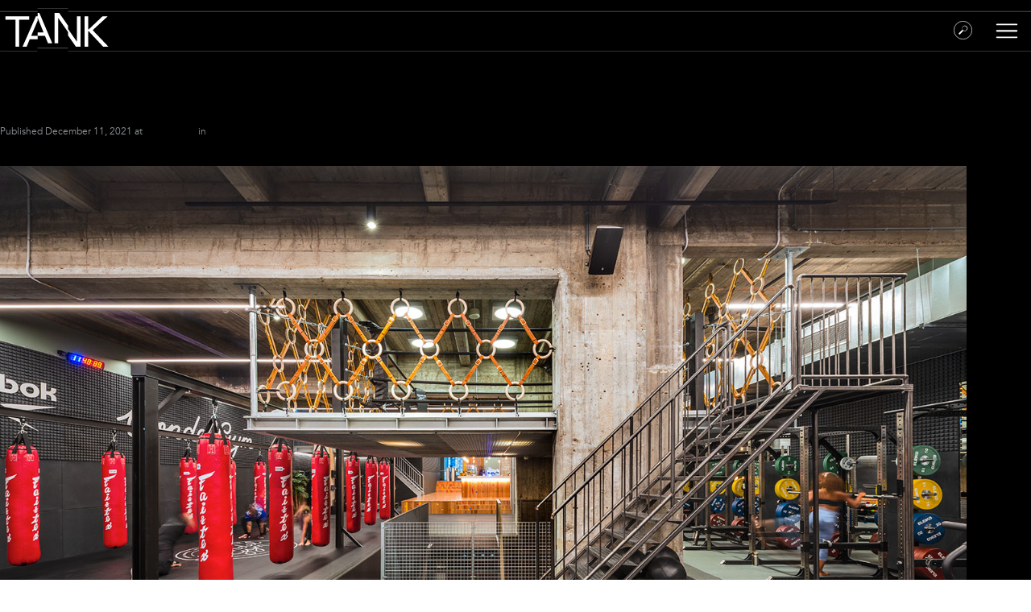

--- FILE ---
content_type: text/html; charset=UTF-8
request_url: https://tank.nl/vondelgym-rotterdam/vondelgym_rotterdam_boxing_03_gym-design_tank-interior-design_tommy-kleerekoper_sanne-schenk_arie-boomsma_site/
body_size: 8508
content:
<!DOCTYPE html>
<html xmlns="http://www.w3.org/1999/xhtml" xmlns:og="http://ogp.me/ns#" xmlns:fb="https://www.facebook.com/2008/fbml" lang="en-US">
<head>
    <meta charset="UTF-8">
    <meta name="viewport" content="width = device-width, initial-scale = 1.0, minimum-scale = 1.0, minimal-ui" />


    <link rel="apple-touch-icon" sizes="180x180" href="/apple-touch-icon.png">
    <link rel="icon" type="image/png" href="/favicon-32x32.png" sizes="32x32">
    <link rel="icon" type="image/png" href="/favicon-16x16.png" sizes="16x16">
    <link rel="manifest" href="/manifest.json">
    <link rel="mask-icon" href="/safari-pinned-tab.svg" color="#5bbad5">
    <meta name="theme-color" content="#ffffff">

    <title>Vondelgym_Rotterdam_boxing_03_gym-design_TANK-interior-design_Tommy-Kleerekoper_Sanne-Schenk_Arie-Boomsma_site - Tank</title>


    <meta name='robots' content='index, follow, max-image-preview:large, max-snippet:-1, max-video-preview:-1' />

	<!-- This site is optimized with the Yoast SEO plugin v20.8 - https://yoast.com/wordpress/plugins/seo/ -->
	<link rel="canonical" href="https://tank.nl/vondelgym-rotterdam/vondelgym_rotterdam_boxing_03_gym-design_tank-interior-design_tommy-kleerekoper_sanne-schenk_arie-boomsma_site/" />
	<meta property="og:locale" content="en_US" />
	<meta property="og:type" content="article" />
	<meta property="og:title" content="Vondelgym_Rotterdam_boxing_03_gym-design_TANK-interior-design_Tommy-Kleerekoper_Sanne-Schenk_Arie-Boomsma_site - Tank" />
	<meta property="og:url" content="https://tank.nl/vondelgym-rotterdam/vondelgym_rotterdam_boxing_03_gym-design_tank-interior-design_tommy-kleerekoper_sanne-schenk_arie-boomsma_site/" />
	<meta property="og:site_name" content="Tank" />
	<meta property="article:modified_time" content="2021-12-11T13:42:36+00:00" />
	<meta property="og:image" content="https://tank.nl/vondelgym-rotterdam/vondelgym_rotterdam_boxing_03_gym-design_tank-interior-design_tommy-kleerekoper_sanne-schenk_arie-boomsma_site" />
	<meta property="og:image:width" content="1500" />
	<meta property="og:image:height" content="886" />
	<meta property="og:image:type" content="image/jpeg" />
	<script type="application/ld+json" class="yoast-schema-graph">{"@context":"https://schema.org","@graph":[{"@type":"WebPage","@id":"https://tank.nl/vondelgym-rotterdam/vondelgym_rotterdam_boxing_03_gym-design_tank-interior-design_tommy-kleerekoper_sanne-schenk_arie-boomsma_site/","url":"https://tank.nl/vondelgym-rotterdam/vondelgym_rotterdam_boxing_03_gym-design_tank-interior-design_tommy-kleerekoper_sanne-schenk_arie-boomsma_site/","name":"Vondelgym_Rotterdam_boxing_03_gym-design_TANK-interior-design_Tommy-Kleerekoper_Sanne-Schenk_Arie-Boomsma_site - Tank","isPartOf":{"@id":"https://tank.nl/#website"},"primaryImageOfPage":{"@id":"https://tank.nl/vondelgym-rotterdam/vondelgym_rotterdam_boxing_03_gym-design_tank-interior-design_tommy-kleerekoper_sanne-schenk_arie-boomsma_site/#primaryimage"},"image":{"@id":"https://tank.nl/vondelgym-rotterdam/vondelgym_rotterdam_boxing_03_gym-design_tank-interior-design_tommy-kleerekoper_sanne-schenk_arie-boomsma_site/#primaryimage"},"thumbnailUrl":"https://tank.nl/wp-content/uploads//2021/12/Vondelgym_Rotterdam_boxing_03_gym-design_TANK-interior-design_Tommy-Kleerekoper_Sanne-Schenk_Arie-Boomsma_site.jpg","datePublished":"2021-12-11T13:40:08+00:00","dateModified":"2021-12-11T13:42:36+00:00","breadcrumb":{"@id":"https://tank.nl/vondelgym-rotterdam/vondelgym_rotterdam_boxing_03_gym-design_tank-interior-design_tommy-kleerekoper_sanne-schenk_arie-boomsma_site/#breadcrumb"},"inLanguage":"en-US","potentialAction":[{"@type":"ReadAction","target":["https://tank.nl/vondelgym-rotterdam/vondelgym_rotterdam_boxing_03_gym-design_tank-interior-design_tommy-kleerekoper_sanne-schenk_arie-boomsma_site/"]}]},{"@type":"ImageObject","inLanguage":"en-US","@id":"https://tank.nl/vondelgym-rotterdam/vondelgym_rotterdam_boxing_03_gym-design_tank-interior-design_tommy-kleerekoper_sanne-schenk_arie-boomsma_site/#primaryimage","url":"https://tank.nl/wp-content/uploads//2021/12/Vondelgym_Rotterdam_boxing_03_gym-design_TANK-interior-design_Tommy-Kleerekoper_Sanne-Schenk_Arie-Boomsma_site.jpg","contentUrl":"https://tank.nl/wp-content/uploads//2021/12/Vondelgym_Rotterdam_boxing_03_gym-design_TANK-interior-design_Tommy-Kleerekoper_Sanne-Schenk_Arie-Boomsma_site.jpg","width":1500,"height":886},{"@type":"BreadcrumbList","@id":"https://tank.nl/vondelgym-rotterdam/vondelgym_rotterdam_boxing_03_gym-design_tank-interior-design_tommy-kleerekoper_sanne-schenk_arie-boomsma_site/#breadcrumb","itemListElement":[{"@type":"ListItem","position":1,"name":"Home","item":"https://tank.nl/"},{"@type":"ListItem","position":2,"name":"VONDELGYM ROTTERDAM","item":"https://tank.nl/vondelgym-rotterdam/"},{"@type":"ListItem","position":3,"name":"Vondelgym_Rotterdam_boxing_03_gym-design_TANK-interior-design_Tommy-Kleerekoper_Sanne-Schenk_Arie-Boomsma_site"}]},{"@type":"WebSite","@id":"https://tank.nl/#website","url":"https://tank.nl/","name":"Tank","description":"Interior design","potentialAction":[{"@type":"SearchAction","target":{"@type":"EntryPoint","urlTemplate":"https://tank.nl/?s={search_term_string}"},"query-input":"required name=search_term_string"}],"inLanguage":"en-US"}]}</script>
	<!-- / Yoast SEO plugin. -->


<link rel="alternate" type="application/rss+xml" title="Tank &raquo; Feed" href="https://tank.nl/feed/" />
<script type="text/javascript">
window._wpemojiSettings = {"baseUrl":"https:\/\/s.w.org\/images\/core\/emoji\/14.0.0\/72x72\/","ext":".png","svgUrl":"https:\/\/s.w.org\/images\/core\/emoji\/14.0.0\/svg\/","svgExt":".svg","source":{"concatemoji":"https:\/\/tank.nl\/wp-includes\/js\/wp-emoji-release.min.js?ver=6.2.8"}};
/*! This file is auto-generated */
!function(e,a,t){var n,r,o,i=a.createElement("canvas"),p=i.getContext&&i.getContext("2d");function s(e,t){p.clearRect(0,0,i.width,i.height),p.fillText(e,0,0);e=i.toDataURL();return p.clearRect(0,0,i.width,i.height),p.fillText(t,0,0),e===i.toDataURL()}function c(e){var t=a.createElement("script");t.src=e,t.defer=t.type="text/javascript",a.getElementsByTagName("head")[0].appendChild(t)}for(o=Array("flag","emoji"),t.supports={everything:!0,everythingExceptFlag:!0},r=0;r<o.length;r++)t.supports[o[r]]=function(e){if(p&&p.fillText)switch(p.textBaseline="top",p.font="600 32px Arial",e){case"flag":return s("\ud83c\udff3\ufe0f\u200d\u26a7\ufe0f","\ud83c\udff3\ufe0f\u200b\u26a7\ufe0f")?!1:!s("\ud83c\uddfa\ud83c\uddf3","\ud83c\uddfa\u200b\ud83c\uddf3")&&!s("\ud83c\udff4\udb40\udc67\udb40\udc62\udb40\udc65\udb40\udc6e\udb40\udc67\udb40\udc7f","\ud83c\udff4\u200b\udb40\udc67\u200b\udb40\udc62\u200b\udb40\udc65\u200b\udb40\udc6e\u200b\udb40\udc67\u200b\udb40\udc7f");case"emoji":return!s("\ud83e\udef1\ud83c\udffb\u200d\ud83e\udef2\ud83c\udfff","\ud83e\udef1\ud83c\udffb\u200b\ud83e\udef2\ud83c\udfff")}return!1}(o[r]),t.supports.everything=t.supports.everything&&t.supports[o[r]],"flag"!==o[r]&&(t.supports.everythingExceptFlag=t.supports.everythingExceptFlag&&t.supports[o[r]]);t.supports.everythingExceptFlag=t.supports.everythingExceptFlag&&!t.supports.flag,t.DOMReady=!1,t.readyCallback=function(){t.DOMReady=!0},t.supports.everything||(n=function(){t.readyCallback()},a.addEventListener?(a.addEventListener("DOMContentLoaded",n,!1),e.addEventListener("load",n,!1)):(e.attachEvent("onload",n),a.attachEvent("onreadystatechange",function(){"complete"===a.readyState&&t.readyCallback()})),(e=t.source||{}).concatemoji?c(e.concatemoji):e.wpemoji&&e.twemoji&&(c(e.twemoji),c(e.wpemoji)))}(window,document,window._wpemojiSettings);
</script>
<style type="text/css">
img.wp-smiley,
img.emoji {
	display: inline !important;
	border: none !important;
	box-shadow: none !important;
	height: 1em !important;
	width: 1em !important;
	margin: 0 0.07em !important;
	vertical-align: -0.1em !important;
	background: none !important;
	padding: 0 !important;
}
</style>
	<link rel='stylesheet' id='wp-block-library-css' href='https://tank.nl/wp-includes/css/dist/block-library/style.min.css?ver=6.2.8' type='text/css' media='all' />
<link rel='stylesheet' id='classic-theme-styles-css' href='https://tank.nl/wp-includes/css/classic-themes.min.css?ver=6.2.8' type='text/css' media='all' />
<style id='global-styles-inline-css' type='text/css'>
body{--wp--preset--color--black: #000000;--wp--preset--color--cyan-bluish-gray: #abb8c3;--wp--preset--color--white: #ffffff;--wp--preset--color--pale-pink: #f78da7;--wp--preset--color--vivid-red: #cf2e2e;--wp--preset--color--luminous-vivid-orange: #ff6900;--wp--preset--color--luminous-vivid-amber: #fcb900;--wp--preset--color--light-green-cyan: #7bdcb5;--wp--preset--color--vivid-green-cyan: #00d084;--wp--preset--color--pale-cyan-blue: #8ed1fc;--wp--preset--color--vivid-cyan-blue: #0693e3;--wp--preset--color--vivid-purple: #9b51e0;--wp--preset--gradient--vivid-cyan-blue-to-vivid-purple: linear-gradient(135deg,rgba(6,147,227,1) 0%,rgb(155,81,224) 100%);--wp--preset--gradient--light-green-cyan-to-vivid-green-cyan: linear-gradient(135deg,rgb(122,220,180) 0%,rgb(0,208,130) 100%);--wp--preset--gradient--luminous-vivid-amber-to-luminous-vivid-orange: linear-gradient(135deg,rgba(252,185,0,1) 0%,rgba(255,105,0,1) 100%);--wp--preset--gradient--luminous-vivid-orange-to-vivid-red: linear-gradient(135deg,rgba(255,105,0,1) 0%,rgb(207,46,46) 100%);--wp--preset--gradient--very-light-gray-to-cyan-bluish-gray: linear-gradient(135deg,rgb(238,238,238) 0%,rgb(169,184,195) 100%);--wp--preset--gradient--cool-to-warm-spectrum: linear-gradient(135deg,rgb(74,234,220) 0%,rgb(151,120,209) 20%,rgb(207,42,186) 40%,rgb(238,44,130) 60%,rgb(251,105,98) 80%,rgb(254,248,76) 100%);--wp--preset--gradient--blush-light-purple: linear-gradient(135deg,rgb(255,206,236) 0%,rgb(152,150,240) 100%);--wp--preset--gradient--blush-bordeaux: linear-gradient(135deg,rgb(254,205,165) 0%,rgb(254,45,45) 50%,rgb(107,0,62) 100%);--wp--preset--gradient--luminous-dusk: linear-gradient(135deg,rgb(255,203,112) 0%,rgb(199,81,192) 50%,rgb(65,88,208) 100%);--wp--preset--gradient--pale-ocean: linear-gradient(135deg,rgb(255,245,203) 0%,rgb(182,227,212) 50%,rgb(51,167,181) 100%);--wp--preset--gradient--electric-grass: linear-gradient(135deg,rgb(202,248,128) 0%,rgb(113,206,126) 100%);--wp--preset--gradient--midnight: linear-gradient(135deg,rgb(2,3,129) 0%,rgb(40,116,252) 100%);--wp--preset--duotone--dark-grayscale: url('#wp-duotone-dark-grayscale');--wp--preset--duotone--grayscale: url('#wp-duotone-grayscale');--wp--preset--duotone--purple-yellow: url('#wp-duotone-purple-yellow');--wp--preset--duotone--blue-red: url('#wp-duotone-blue-red');--wp--preset--duotone--midnight: url('#wp-duotone-midnight');--wp--preset--duotone--magenta-yellow: url('#wp-duotone-magenta-yellow');--wp--preset--duotone--purple-green: url('#wp-duotone-purple-green');--wp--preset--duotone--blue-orange: url('#wp-duotone-blue-orange');--wp--preset--font-size--small: 13px;--wp--preset--font-size--medium: 20px;--wp--preset--font-size--large: 36px;--wp--preset--font-size--x-large: 42px;--wp--preset--spacing--20: 0.44rem;--wp--preset--spacing--30: 0.67rem;--wp--preset--spacing--40: 1rem;--wp--preset--spacing--50: 1.5rem;--wp--preset--spacing--60: 2.25rem;--wp--preset--spacing--70: 3.38rem;--wp--preset--spacing--80: 5.06rem;--wp--preset--shadow--natural: 6px 6px 9px rgba(0, 0, 0, 0.2);--wp--preset--shadow--deep: 12px 12px 50px rgba(0, 0, 0, 0.4);--wp--preset--shadow--sharp: 6px 6px 0px rgba(0, 0, 0, 0.2);--wp--preset--shadow--outlined: 6px 6px 0px -3px rgba(255, 255, 255, 1), 6px 6px rgba(0, 0, 0, 1);--wp--preset--shadow--crisp: 6px 6px 0px rgba(0, 0, 0, 1);}:where(.is-layout-flex){gap: 0.5em;}body .is-layout-flow > .alignleft{float: left;margin-inline-start: 0;margin-inline-end: 2em;}body .is-layout-flow > .alignright{float: right;margin-inline-start: 2em;margin-inline-end: 0;}body .is-layout-flow > .aligncenter{margin-left: auto !important;margin-right: auto !important;}body .is-layout-constrained > .alignleft{float: left;margin-inline-start: 0;margin-inline-end: 2em;}body .is-layout-constrained > .alignright{float: right;margin-inline-start: 2em;margin-inline-end: 0;}body .is-layout-constrained > .aligncenter{margin-left: auto !important;margin-right: auto !important;}body .is-layout-constrained > :where(:not(.alignleft):not(.alignright):not(.alignfull)){max-width: var(--wp--style--global--content-size);margin-left: auto !important;margin-right: auto !important;}body .is-layout-constrained > .alignwide{max-width: var(--wp--style--global--wide-size);}body .is-layout-flex{display: flex;}body .is-layout-flex{flex-wrap: wrap;align-items: center;}body .is-layout-flex > *{margin: 0;}:where(.wp-block-columns.is-layout-flex){gap: 2em;}.has-black-color{color: var(--wp--preset--color--black) !important;}.has-cyan-bluish-gray-color{color: var(--wp--preset--color--cyan-bluish-gray) !important;}.has-white-color{color: var(--wp--preset--color--white) !important;}.has-pale-pink-color{color: var(--wp--preset--color--pale-pink) !important;}.has-vivid-red-color{color: var(--wp--preset--color--vivid-red) !important;}.has-luminous-vivid-orange-color{color: var(--wp--preset--color--luminous-vivid-orange) !important;}.has-luminous-vivid-amber-color{color: var(--wp--preset--color--luminous-vivid-amber) !important;}.has-light-green-cyan-color{color: var(--wp--preset--color--light-green-cyan) !important;}.has-vivid-green-cyan-color{color: var(--wp--preset--color--vivid-green-cyan) !important;}.has-pale-cyan-blue-color{color: var(--wp--preset--color--pale-cyan-blue) !important;}.has-vivid-cyan-blue-color{color: var(--wp--preset--color--vivid-cyan-blue) !important;}.has-vivid-purple-color{color: var(--wp--preset--color--vivid-purple) !important;}.has-black-background-color{background-color: var(--wp--preset--color--black) !important;}.has-cyan-bluish-gray-background-color{background-color: var(--wp--preset--color--cyan-bluish-gray) !important;}.has-white-background-color{background-color: var(--wp--preset--color--white) !important;}.has-pale-pink-background-color{background-color: var(--wp--preset--color--pale-pink) !important;}.has-vivid-red-background-color{background-color: var(--wp--preset--color--vivid-red) !important;}.has-luminous-vivid-orange-background-color{background-color: var(--wp--preset--color--luminous-vivid-orange) !important;}.has-luminous-vivid-amber-background-color{background-color: var(--wp--preset--color--luminous-vivid-amber) !important;}.has-light-green-cyan-background-color{background-color: var(--wp--preset--color--light-green-cyan) !important;}.has-vivid-green-cyan-background-color{background-color: var(--wp--preset--color--vivid-green-cyan) !important;}.has-pale-cyan-blue-background-color{background-color: var(--wp--preset--color--pale-cyan-blue) !important;}.has-vivid-cyan-blue-background-color{background-color: var(--wp--preset--color--vivid-cyan-blue) !important;}.has-vivid-purple-background-color{background-color: var(--wp--preset--color--vivid-purple) !important;}.has-black-border-color{border-color: var(--wp--preset--color--black) !important;}.has-cyan-bluish-gray-border-color{border-color: var(--wp--preset--color--cyan-bluish-gray) !important;}.has-white-border-color{border-color: var(--wp--preset--color--white) !important;}.has-pale-pink-border-color{border-color: var(--wp--preset--color--pale-pink) !important;}.has-vivid-red-border-color{border-color: var(--wp--preset--color--vivid-red) !important;}.has-luminous-vivid-orange-border-color{border-color: var(--wp--preset--color--luminous-vivid-orange) !important;}.has-luminous-vivid-amber-border-color{border-color: var(--wp--preset--color--luminous-vivid-amber) !important;}.has-light-green-cyan-border-color{border-color: var(--wp--preset--color--light-green-cyan) !important;}.has-vivid-green-cyan-border-color{border-color: var(--wp--preset--color--vivid-green-cyan) !important;}.has-pale-cyan-blue-border-color{border-color: var(--wp--preset--color--pale-cyan-blue) !important;}.has-vivid-cyan-blue-border-color{border-color: var(--wp--preset--color--vivid-cyan-blue) !important;}.has-vivid-purple-border-color{border-color: var(--wp--preset--color--vivid-purple) !important;}.has-vivid-cyan-blue-to-vivid-purple-gradient-background{background: var(--wp--preset--gradient--vivid-cyan-blue-to-vivid-purple) !important;}.has-light-green-cyan-to-vivid-green-cyan-gradient-background{background: var(--wp--preset--gradient--light-green-cyan-to-vivid-green-cyan) !important;}.has-luminous-vivid-amber-to-luminous-vivid-orange-gradient-background{background: var(--wp--preset--gradient--luminous-vivid-amber-to-luminous-vivid-orange) !important;}.has-luminous-vivid-orange-to-vivid-red-gradient-background{background: var(--wp--preset--gradient--luminous-vivid-orange-to-vivid-red) !important;}.has-very-light-gray-to-cyan-bluish-gray-gradient-background{background: var(--wp--preset--gradient--very-light-gray-to-cyan-bluish-gray) !important;}.has-cool-to-warm-spectrum-gradient-background{background: var(--wp--preset--gradient--cool-to-warm-spectrum) !important;}.has-blush-light-purple-gradient-background{background: var(--wp--preset--gradient--blush-light-purple) !important;}.has-blush-bordeaux-gradient-background{background: var(--wp--preset--gradient--blush-bordeaux) !important;}.has-luminous-dusk-gradient-background{background: var(--wp--preset--gradient--luminous-dusk) !important;}.has-pale-ocean-gradient-background{background: var(--wp--preset--gradient--pale-ocean) !important;}.has-electric-grass-gradient-background{background: var(--wp--preset--gradient--electric-grass) !important;}.has-midnight-gradient-background{background: var(--wp--preset--gradient--midnight) !important;}.has-small-font-size{font-size: var(--wp--preset--font-size--small) !important;}.has-medium-font-size{font-size: var(--wp--preset--font-size--medium) !important;}.has-large-font-size{font-size: var(--wp--preset--font-size--large) !important;}.has-x-large-font-size{font-size: var(--wp--preset--font-size--x-large) !important;}
.wp-block-navigation a:where(:not(.wp-element-button)){color: inherit;}
:where(.wp-block-columns.is-layout-flex){gap: 2em;}
.wp-block-pullquote{font-size: 1.5em;line-height: 1.6;}
</style>
<link rel='stylesheet' id='wpba_front_end_styles-css' href='https://tank.nl/wp-content/plugins/wp-better-attachments/assets/css/wpba-frontend.css?ver=1.3.11' type='text/css' media='all' />
<link rel='stylesheet' id='tank-child-style-css' href='https://tank.nl/wp-content/themes/tank-child/style/tank.css?ver=18032020' type='text/css' media='all' />
<link rel='stylesheet' id='home-carousel-child-style-css' href='https://tank.nl/wp-content/themes/tank-child/style/home-carousel.css?ver=6.2.8' type='text/css' media='all' />
<link rel='stylesheet' id='bullit-navigation-child-style-css' href='https://tank.nl/wp-content/themes/tank-child/style/bullit-navigation.css?ver=08032017' type='text/css' media='all' />
<link rel='stylesheet' id='album-info-child-style-css' href='https://tank.nl/wp-content/themes/tank-child/style/album-info.css?ver=08032017' type='text/css' media='all' />
<link rel='stylesheet' id='ken-burns-child-style-css' href='https://tank.nl/wp-content/themes/tank-child/style/ken-burns.css?ver=6.2.8' type='text/css' media='all' />
<link rel='stylesheet' id='search-child-style-css' href='https://tank.nl/wp-content/themes/tank-child/style/search.css?ver=08032017' type='text/css' media='all' />
<link rel='stylesheet' id='right-menu-child-style-css' href='https://tank.nl/wp-content/themes/tank-child/style/right-menu.css?ver=6.2.8' type='text/css' media='all' />
<link rel='stylesheet' id='team-style-css' href='https://tank.nl/wp-content/themes/tank-child/style/team.css?ver=6.2.8' type='text/css' media='all' />
<link rel='stylesheet' id='video-style-css' href='https://tank.nl/wp-content/themes/tank-child/style/video.css?ver=6.2.8' type='text/css' media='all' />
<script type='text/javascript' src='https://tank.nl/wp-content/plugins/enable-jquery-migrate-helper/js/jquery/jquery-1.12.4-wp.js?ver=1.12.4-wp' id='jquery-core-js'></script>
<script type='text/javascript' src='https://tank.nl/wp-content/plugins/enable-jquery-migrate-helper/js/jquery-migrate/jquery-migrate-1.4.1-wp.js?ver=1.4.1-wp' id='jquery-migrate-js'></script>
<script type='text/javascript' id='main-theme-js-js-extra'>
/* <![CDATA[ */
var dsframework_vars = {"select_menu_text":"\u2014 Select page \u2014","social_menu_text":"\u2014","menu_text":"menu"};
/* ]]> */
</script>
<script type='text/javascript' src='https://tank.nl/wp-content/themes/touchfolio/js/main.js?ver=6.2.8' id='main-theme-js-js'></script>
<script type='text/javascript' id='jquery.two-dimensional-slider-child-js-extra'>
/* <![CDATA[ */
var tdSliderVars = {"nextAlbum":"Next project","prevAlbum":"Prev project","closeProjectInfo":"close info","holdAndDrag":"Click and drag in any direction to browse.","nextImage":"Next image","closeVideo":"close video","prevImage":"Prev image","backToList":"\u2190 back to list","swipeUp":"Swipe up","swipeDown":"Swipe down","autoOpenProjectDesc":"1","showShareButtons":"1"};
/* ]]> */
</script>
<script type='text/javascript' src='https://tank.nl/wp-content/themes/tank-child/js/jquery.slider-pack.1.1.js?ver=08032017' id='jquery.two-dimensional-slider-child-js'></script>
<link rel="https://api.w.org/" href="https://tank.nl/wp-json/" /><link rel="alternate" type="application/json" href="https://tank.nl/wp-json/wp/v2/media/3806" /><link rel="EditURI" type="application/rsd+xml" title="RSD" href="https://tank.nl/xmlrpc.php?rsd" />
<link rel="wlwmanifest" type="application/wlwmanifest+xml" href="https://tank.nl/wp-includes/wlwmanifest.xml" />
<meta name="generator" content="WordPress 6.2.8" />
<link rel='shortlink' href='https://tank.nl/?p=3806' />
<link rel="alternate" type="application/json+oembed" href="https://tank.nl/wp-json/oembed/1.0/embed?url=https%3A%2F%2Ftank.nl%2Fvondelgym-rotterdam%2Fvondelgym_rotterdam_boxing_03_gym-design_tank-interior-design_tommy-kleerekoper_sanne-schenk_arie-boomsma_site%2F%23main" />
<link rel="alternate" type="text/xml+oembed" href="https://tank.nl/wp-json/oembed/1.0/embed?url=https%3A%2F%2Ftank.nl%2Fvondelgym-rotterdam%2Fvondelgym_rotterdam_boxing_03_gym-design_tank-interior-design_tommy-kleerekoper_sanne-schenk_arie-boomsma_site%2F%23main&#038;format=xml" />
<script type="text/javascript">
	window._se_plugin_version = '8.1.9';
</script>

        <script type="text/javascript">
            var jQueryMigrateHelperHasSentDowngrade = false;

			window.onerror = function( msg, url, line, col, error ) {
				// Break out early, do not processing if a downgrade reqeust was already sent.
				if ( jQueryMigrateHelperHasSentDowngrade ) {
					return true;
                }

				var xhr = new XMLHttpRequest();
				var nonce = '645edc5636';
				var jQueryFunctions = [
					'andSelf',
					'browser',
					'live',
					'boxModel',
					'support.boxModel',
					'size',
					'swap',
					'clean',
					'sub',
                ];
				var match_pattern = /\)\.(.+?) is not a function/;
                var erroredFunction = msg.match( match_pattern );

                // If there was no matching functions, do not try to downgrade.
                if ( null === erroredFunction || typeof erroredFunction !== 'object' || typeof erroredFunction[1] === "undefined" || -1 === jQueryFunctions.indexOf( erroredFunction[1] ) ) {
                    return true;
                }

                // Set that we've now attempted a downgrade request.
                jQueryMigrateHelperHasSentDowngrade = true;

				xhr.open( 'POST', 'https://tank.nl/wp-admin/admin-ajax.php' );
				xhr.setRequestHeader( 'Content-Type', 'application/x-www-form-urlencoded' );
				xhr.onload = function () {
					var response,
                        reload = false;

					if ( 200 === xhr.status ) {
                        try {
                        	response = JSON.parse( xhr.response );

                        	reload = response.data.reload;
                        } catch ( e ) {
                        	reload = false;
                        }
                    }

					// Automatically reload the page if a deprecation caused an automatic downgrade, ensure visitors get the best possible experience.
					if ( reload ) {
						location.reload();
                    }
				};

				xhr.send( encodeURI( 'action=jquery-migrate-downgrade-version&_wpnonce=' + nonce ) );

				// Suppress error alerts in older browsers
				return true;
			}
        </script>

		
    

            
            
    
    <script type="text/javascript">
        jQuery(function () {
            jQuery('#front-page-description').on("touchstart", function () {
                jQuery('#front-page-description').hide();
            });
        });
        jQuery(function () {
            setTimeout(function () {
                jQuery('.best-viewed-in-landscape').hide();
            }, 3000);

        });
        jQuery(function () {
            setTimeout(function () {
                var $arrowKeys = jQuery('.arrow-keys');
                $arrowKeys.removeClass('fade');
            }, 3000);
            setTimeout(function () {
                var $arrowKeys = jQuery('.arrow-keys');
                $arrowKeys.addClass('fade');
                setTimeout(function(){$arrowKeys.hide();},1000);
            }, 9000);
        });

        window.onorientationchange = function () {
            // fix for scroll offset leftover after orientation change
            document.body.scrollTop = 0;
        }

    </script>

</head>
<body class="attachment attachment-template-default single single-attachment postid-3806 attachmentid-3806 attachment-jpeg ds-gallery-page group-blog">

<div id="main-wrap">
    <div id="page" class="hfeed site">
                <header class="main-header">

            <section class="top-logo-group">
                <h1 class="logo">
                    <a href="https://tank.nl/" title="Tank" rel="home">Home</a>
                </h1>
                <div class="site-description">Interior design</div>
            </section>

            <div class="menus-container">

                <nav id="main-menu" class="menu ">
                    <ul>
                        <li>
                            <form role="search" method="get" id="searchform" class="searchform" action="https://tank.nl/">
				<div>
					<label class="screen-reader-text" for="s">Search for:</label>
					<input type="text" value="" name="s" id="s" />
					<input type="submit" id="searchsubmit" value="Search" />
				</div>
			</form>
                                                        <div id="hamburger">
                                <span></span>
                                <span></span>
                                <span></span>
                                <span></span>
                            </div>
                        </li>
                    </ul>

                </nav> 
            </div>
        </header>


<div class="right-menu">
<ul id="menu-main-menu" class="menu"><li id="menu-item-1529" class="menu-item menu-item-type-custom menu-item-object-custom menu-item-has-children menu-item-1529"><a href="#">Projects</a>
<ul class="sub-menu">
	<li id="menu-item-1531" class="menu-item menu-item-type-taxonomy menu-item-object-category menu-item-1531"><a href="https://tank.nl/category/interior-design/">All</a></li>
	<li id="menu-item-3653" class="menu-item menu-item-type-taxonomy menu-item-object-category menu-item-3653"><a href="https://tank.nl/category/hospitality/">Hospitality</a></li>
	<li id="menu-item-3655" class="menu-item menu-item-type-taxonomy menu-item-object-category menu-item-3655"><a href="https://tank.nl/category/offices/">Offices</a></li>
	<li id="menu-item-3656" class="menu-item menu-item-type-taxonomy menu-item-object-category menu-item-3656"><a href="https://tank.nl/category/health-beauty/">Health &#038; Beauty</a></li>
	<li id="menu-item-3657" class="menu-item menu-item-type-taxonomy menu-item-object-category menu-item-3657"><a href="https://tank.nl/category/private-houses/">Residential</a></li>
	<li id="menu-item-3658" class="menu-item menu-item-type-taxonomy menu-item-object-category menu-item-3658"><a href="https://tank.nl/category/specials/">Specials</a></li>
</ul>
</li>
<li id="menu-item-1532" class="menu-item menu-item-type-custom menu-item-object-custom menu-item-has-children menu-item-1532"><a href="#">About us</a>
<ul class="sub-menu">
	<li id="menu-item-1840" class="menu-item menu-item-type-post_type menu-item-object-page menu-item-1840"><a href="https://tank.nl/mission/">MISSION</a></li>
	<li id="menu-item-1736" class="menu-item menu-item-type-custom menu-item-object-custom menu-item-1736"><a href="/team">TEAM</a></li>
	<li id="menu-item-2310" class="menu-item menu-item-type-post_type menu-item-object-page menu-item-2310"><a href="https://tank.nl/jobs/">JOBS</a></li>
	<li id="menu-item-3522" class="menu-item menu-item-type-custom menu-item-object-custom menu-item-3522"><a href="http://www.tankstation.amsterdam">TANK STATION</a></li>
</ul>
</li>
</ul>
    <address>
        <h2>Tank</h2>
        <p>Rembrandtplein 17<br>
            1017CT Amsterdam
        </p>
        <p>Tel. +31-20-7740117<br>
            <a href="mailto:studio@tank.nl">studio@tank.nl</a><br>
            <a href="http://tank.nl">www.tank.nl</a><br>
        </p>
        <p>
            <a target="_blank" href="https://www.linkedin.com/company/tankamsterdam/">LinkedIn</a><br>
            <a target="_blank" href="https://www.facebook.com/tank.interiordesign/">Facebook</a><br>
            <a target="_blank" href="https://nl.pinterest.com/tankinteriors/">Pinterest</a><br>
            <a target="_blank" href="https://www.instagram.com/tank_amsterdam/">Instagram</a>
        </p>


        <ul id="menu-secondary-menu" class="menu"><li id="menu-item-3053" class="menu-item menu-item-type-post_type menu-item-object-page menu-item-3053"><a href="https://tank.nl/privacyverklaring/">Privacyverklaring</a></li>
</ul>
    </address>

</div>
        <div id="main">
		<div id="primary" class="site-content image-attachment">
			<div id="content" role="main">
							<article id="post-3806" class="post-3806 attachment type-attachment status-inherit hentry">
					<header class="entry-header">
						<h1 class="entry-title">Vondelgym_Rotterdam_boxing_03_gym-design_TANK-interior-design_Tommy-Kleerekoper_Sanne-Schenk_Arie-Boomsma_site</h1>
						<div class="entry-meta">
							Published <span class="entry-date"><time class="entry-date" datetime="2021-12-11T13:40:08+00:00" pubdate>December 11, 2021</time></span> at <a href="https://tank.nl/wp-content/uploads//2021/12/Vondelgym_Rotterdam_boxing_03_gym-design_TANK-interior-design_Tommy-Kleerekoper_Sanne-Schenk_Arie-Boomsma_site.jpg" title="Link to full-size image">1500 &times; 886</a> in <a href="https://tank.nl/vondelgym-rotterdam/" title="Return to VONDELGYM ROTTERDAM" rel="gallery">VONDELGYM ROTTERDAM</a>													</div>
						<nav id="image-navigation">
							<span class="previous-image"><a href='https://tank.nl/vondelgym-rotterdam/vondelgym_rotterdam_bar_05_gym-design_tank-interior-design_tommy-kleerekoper_sanne-schenk_arie-boomsma_site/#main'>&larr; Previous</a></span>
							<span class="next-image"><a href='https://tank.nl/vondelgym-rotterdam/vondelgym_rotterdam_boxing-ring_02_gym-design_tank-interior-design_tommy-kleerekoper_sanne-schenk_arie-boomsma_site/#main'>Next &rarr;</a></span>
						</nav>
					</header>
					<div class="entry-content">
						<div class="entry-attachment">
							<div class="attachment">
								
								<a href="https://tank.nl/vondelgym-rotterdam/vondelgym_rotterdam_boxing-ring_02_gym-design_tank-interior-design_tommy-kleerekoper_sanne-schenk_arie-boomsma_site/#main" title="Vondelgym_Rotterdam_boxing_03_gym-design_TANK-interior-design_Tommy-Kleerekoper_Sanne-Schenk_Arie-Boomsma_site" rel="attachment"><img width="1200" height="709" src="https://tank.nl/wp-content/uploads//2021/12/Vondelgym_Rotterdam_boxing_03_gym-design_TANK-interior-design_Tommy-Kleerekoper_Sanne-Schenk_Arie-Boomsma_site.jpg" class="attachment-1200x1200 size-1200x1200" alt="" decoding="async" loading="lazy" srcset="https://tank.nl/wp-content/uploads/2021/12/Vondelgym_Rotterdam_boxing_03_gym-design_TANK-interior-design_Tommy-Kleerekoper_Sanne-Schenk_Arie-Boomsma_site.jpg 1500w, https://tank.nl/wp-content/uploads/2021/12/Vondelgym_Rotterdam_boxing_03_gym-design_TANK-interior-design_Tommy-Kleerekoper_Sanne-Schenk_Arie-Boomsma_site-768x454.jpg 768w, https://tank.nl/wp-content/uploads/2021/12/Vondelgym_Rotterdam_boxing_03_gym-design_TANK-interior-design_Tommy-Kleerekoper_Sanne-Schenk_Arie-Boomsma_site-1024x605.jpg 1024w, https://tank.nl/wp-content/uploads/2021/12/Vondelgym_Rotterdam_boxing_03_gym-design_TANK-interior-design_Tommy-Kleerekoper_Sanne-Schenk_Arie-Boomsma_site-400x236.jpg 400w, https://tank.nl/wp-content/uploads/2021/12/Vondelgym_Rotterdam_boxing_03_gym-design_TANK-interior-design_Tommy-Kleerekoper_Sanne-Schenk_Arie-Boomsma_site-304x180.jpg 304w" sizes="(max-width: 1200px) 100vw, 1200px" /></a>
							</div>

													</div>

												
					</div>

					<footer class="entry-meta">
													Both comments and trackbacks are currently closed.																	</footer>
				</article>
				
						</div>
		</div>
  </div>
  <div class="push"></div> </div>

</div>

<script>
  (function(i,s,o,g,r,a,m){i['GoogleAnalyticsObject']=r;i[r]=i[r]||function(){
  (i[r].q=i[r].q||[]).push(arguments)},i[r].l=1*new Date();a=s.createElement(o),
  m=s.getElementsByTagName(o)[0];a.async=1;a.src=g;m.parentNode.insertBefore(a,m)
  })(window,document,'script','//www.google-analytics.com/analytics.js','ga');

  ga('create', 'UA-42295373-1', 'tank.nl');
  ga('send', 'pageview');

</script>

<script type="text/javascript">

jQuery(document).ready(function($) {

//    Hamburger menu
    $('#hamburger').on('click', function(){
        var body = $('body');
        if (body.hasClass('slide-left')) {
            body.removeClass('slide-left');
        } else {
            body.addClass('slide-left');
            body.removeClass('slide-up');
        }
    });

//    Search
    $('#s').keyup(function(){
        var content = $('body');
        console.log($(this).val() == '')
//        if (content.hasClass('slide-left')) {
//            content.removeClass('slide-left');
//        } else {
//            content.addClass('slide-left');
//            content.removeClass('slide-up');
//        }
    });

//    Team
    $(document).on('mouseover', "body.post-type-archive-lazzo_team li.team-index-item", function (event) {
        var index = $(event.target).attr('data-index');
        $('.two-dim-album').removeClass('active');
        $('.two-dim-album[data-index='+index+']').addClass('active');
    });
//    $(document).on('mouseover', "body.post-type-archive-lazzo_team li.two-dim-album", function (event) {
//        var index = $(event.target).attr('data-index');
//        $('.team-index-item a').removeClass('active');
//        $('.team-index-item[data-index='+index+'] a').addClass('active');
//    });
    $(document).on('mouseout', "body.post-type-archive-lazzo_team", function (event) {
        $('.two-dim-album').removeClass('active');
    });
    if ($('body').hasClass('single-lazzo_team')) {
        $('.slider-album-indicator').trigger('click');
    }
// \ Team


    $($('.home-carousel > div img').get()).each(function(i,elem){
        setTimeout(function(){
            $(elem).attr('srcset', $(elem).attr('data-srcset'));
            $(elem).attr('src', $(elem).attr('data-src'));
        }, i*500)
    });

    setInterval(cycleMe, 4000);
    function cycleMe() {
        var $active = $('.home-carousel > div.active');
        var next = $active.next('div');
        if (!next.length) {
            next = $('.home-carousel > div:first-child');
        }
        $('.home-carousel > div.active').removeClass('active');
        next.addClass('active');

        let $activePage = $('.home-carousel__page--active');
        let $next = $activePage.next();
        if (!$next.length) {
            $next = $('.home-carousel__pages > .home-carousel__page:first-child');
        }
        $('.home-carousel__pages > .home-carousel__page').removeClass('home-carousel__page--active');
        $next.addClass('home-carousel__page--active');
    }

});

</script>

</body>
</html>



--- FILE ---
content_type: text/css
request_url: https://tank.nl/wp-content/themes/tank-child/style/tank.css?ver=18032020
body_size: 7802
content:
.clearfix {
  *zoom: 1; }

.clearfix:before, .clearfix:after {
  display: table;
  content: ""; }

.clearfix:after {
  clear: both; }

.fade-out {
  opacity: 0 !important; }

html, body, div, span, applet, object, iframe, h1, h2, h3, h4, h5, h6, p, blockquote, pre, a, abbr, acronym, address, big, cite, code, del, dfn, em, img, ins, kbd, q, s, samp, small, strike, strong, sub, sup, tt, var, b, u, i, center, dl, dt, dd, ol, ul, li, fieldset, form, label, legend, table, caption, tbody, tfoot, thead, tr, th, td, article, aside, canvas, details, embed, figure, figcaption, footer, header, hgroup, menu, nav, output, ruby, section, summary, time, mark, audio, video {
  margin: 0;
  padding: 0;
  border: 0;
  font-size: 100%;
  vertical-align: baseline; }

article, aside, details, figcaption, figure, footer, header, hgroup, menu, nav, section {
  display: block; }

body {
  line-height: 1; }

blockquote, q {
  quotes: none; }

blockquote:before, blockquote:after, q:before, q:after {
  content: '';
  content: none; }

table {
  border-collapse: collapse;
  border-spacing: 0; }

body {
  font-family: "Helvetica Neue", Helvetica, Arial, sans-serif;
  color: #3b3a37;
  font-size: 100%;
  line-height: 1.6; }

a, a:link, a:visited, a:active, a:focus {
  color: #000000;
  text-decoration: none;
  outline: none;
  -webkit-tap-highlight-color: rgba(0, 0, 0, 0.1); }

a:hover {
  color: #cc0000;
  background: rgba(204, 0, 0, 0.05);
  text-decoration: none; }

a:focus {
  outline: thin dotted; }

a:hover, a:active {
  outline: 0; }

::-moz-selection, ::selection {
  background: #cc0000;
  color: #ffffff;
  text-shadow: none; }

p a, li a, blockquote a, .text-block a {
  border-bottom: 1px solid #000000;
  border-bottom-color: rgba(0, 0, 0, 0.3); }

p a:hover, li a:hover, blockquote a:hover, .text-block a:hover {
  border-bottom-color: #cc0000; }

.underlined {
  border-bottom: 1px solid #000000;
  border-bottom-color: rgba(0, 0, 0, 0.3); }

.underlined:hover {
  border-bottom-color: #cc0000; }

small {
  font-size: 0.75em; }

h1, h2, h3, h4, h5, h6 {
  font-weight: bold;
  font-family: inherit; }

h1 {
  font-size: 2.5em;
  line-height: 1.1em; }

h2 {
  font-size: 1.8em;
  margin: 1.05em 0 .55em;
  line-height: 1.2em; }

h3 {
  font-size: 1.25em;
  margin: 1.1em 0 0.5em;
  line-height: 1.2em; }

h4, h5, h6 {
  font-size: 1em;
  margin: 1.5em 0 0.5em; }

p {
  margin-bottom: 1em; }

p img {
  display: block;
  height: auto;
  width: auto;
  max-width: 768px; }

ul, ol {
  margin: 0 0 1em 2em; }

li {
  margin: 0 0 0.5em 0; }

blockquote {
  margin: 1em 0 1em 2em; }

pre {
  font-family: Courier, monospace;
  font-size: 0.75em;
  line-height: 1.2em; }

input[type="submit"], button, .button {
  -webkit-border-radius: 4px;
  -moz-border-radius: 4px;
  border-radius: 4px;
  color: #f8f8f6;
  font-family: "Helvetica Neue", Helvetica, Arial, sans-serif;
  background: #3b3a37;
  font-weight: bold;
  cursor: pointer;
  display: block;
  outline: none;
  padding: 0.75em 1.5em;
  position: relative;
  text-decoration: none;
  border: 0;
  -webkit-transition: background-color 0.3s ease-in-out;
  -moz-transition: background-color 0.3s ease-in-out;
  -o-transition: background-color 0.3s ease-in-out;
  transition: background-color 0.3s ease-in-out; }

input[type="submit"]:hover, button:hover, .button:hover {
  background: #555450; }

input[type="submit"]:active, button:active, .button:active {
  background: #21201e; }

form label {
  display: block;
  font-weight: bold;
  padding-bottom: 0.25em;
  margin: 0;
  font-size: .875em;
  line-height: 1.6em;
  cursor: pointer; }

form input, form textarea {
  padding: 0.57142857142857em;
  font-size: .875em;
  line-height: 1.6em;
  border: 1px solid #999999;
  margin: 0; }

.two-dim-slider {
  position: relative;
  width: 600px;
  height: 600px;
  z-index: 1; }

.two-dim-slider .preloader-container {
  position: absolute;
  left: 50%;
  top: 50%; }

.two-dim-slider .preloader-container .preloader-spinner {
  width: 20px;
  height: 20px;
  margin-left: -10px;
  margin-top: -10px;
  background: url(https://tank.nl/wp-content/themes/touchfolio/img/preloader.gif); }

.two-dim-slider a.play-button-container {
  position: absolute;
  left: 50%;
  top: 50%;
  display: block;
  border: 0; }

.two-dim-slider a.play-button-container:hover {
  opacity: .8;
  background: none;
  border: 0; }

.two-dim-slider .play-button {
  -webkit-tap-highlight-color: rgba(0, 0, 0, 0);
  width: 64px;
  height: 64px;
  margin-left: -32px;
  margin-top: -32px;
  display: block;
  cursor: pointer !important;
  background: #ffffff;
  -webkit-border-radius: 32px;
  -moz-border-radius: 32px;
  border-radius: 32px;
  overflow: hidden;
  -webkit-transition: opacity .3s ease-in-out;
  -moz-transition: opacity .3s ease-in-out;
  -o-transition: opacity .3s ease-in-out;
  transition: opacity .3s ease-in-out; }

.two-dim-slider .play-button .play-button-icon {
  width: 64px;
  height: 64px;
  background: url(https://tank.nl/wp-content/themes/touchfolio/img/touchfolio-sprite-default.png) no-repeat -96px 0 transparent;
  display: block;
  float: left; }

.two-dim-slider .play-button.play-button-loading .play-video-loading-icon {
  width: 64px;
  display: block;
  float: left;
  height: 64px;
  background: url(https://tank.nl/wp-content/themes/touchfolio/img/preloader.gif) no-repeat center center transparent; }

.two-dim-slider .play-button.play-button-loading .play-icons-wrap {
  margin-left: -64px; }

.two-dim-slider .play-button .play-icons-wrap {
  width: 128px;
  margin: 0;
  display: block;
  margin-left: 0;
  -webkit-transition: all 0.3s cubic-bezier(0.235, 0.64, 0.565, 1);
  -moz-transition: all 0.3s cubic-bezier(0.235, 0.64, 0.565, 1);
  -o-transition: all 0.3s cubic-bezier(0.235, 0.64, 0.565, 1);
  transition: all 0.3s cubic-bezier(0.235, 0.64, 0.565, 1); }

.two-dim-slider .back-to-list-button {
  position: absolute;
  z-index: 30;
  left: 8px;
  top: 16px;
  padding: 4px 8px 3px;
  background: #ffffff;
  display: block; }

.two-dim-slider .video-overlay {
  position: absolute;
  left: 0;
  top: 0;
  z-index: 26;
  bottom: 0;
  right: 0;
  display: none; }

.two-dim-slider .video-overlay .video-container {
  position: absolute;
  left: 0;
  top: 0;
  right: 0;
  bottom: 0;
  margin: 3em;
  overflow: hidden; }

.two-dim-slider .video-overlay .video-close-button {
  position: absolute;
  z-index: 30;
  right: 8px;
  top: 16px;
  padding: 4px 8px 3px;
  background: #ffffff;
  display: block;
  font-size: .875em; }

.two-dim-slider .close-button {
  cursor: pointer;
  display: block;
  width: 32px;
  height: 32px;
  position: relative;
  -webkit-transition: all .3s ease-in-out;
  -moz-transition: all .3s ease-in-out;
  -o-transition: all .3s ease-in-out;
  transition: all .3s ease-in-out; }

.two-dim-slider .close-button .close-icon {
  margin: 0;
  width: 32px;
  height: 32px;
  background: url(https://tank.nl/wp-content/themes/touchfolio/img/touchfolio-sprite-default.png) no-repeat -64px -32px;
  background-color: #ffffff;
  display: block; }

.two-dim-slider .slider-wrapper {
  overflow: hidden;
  width: 100%;
  height: 100%;
  top: 0;
  left: 0;
  margin: 0;
  zoom: 1;
  z-index: 20;
  padding: 0; }

.two-dim-slider .drag-container {
  position: relative;
  width: 100%;
  height: 100%; }

.two-dim-slider .album-meta, .two-dim-slider .item-meta {
  display: none; }

.two-dim-slider .block {
  position: absolute;
  left: 0;
  top: 0;
  width: 100%;
  height: 100%;
  overflow: hidden;
  -o-transform-origin: 0; }

.two-dim-slider .block img.blocked-by-loop {
  visibility: hidden !important; }

.two-dim-slider .block-inside {
  position: absolute;
  left: 0;
  top: 0;
  right: 0;
  bottom: 0;
  margin: 0;
  overflow: hidden; }

.two-dim-slider .top {
  top: -100%; }

.two-dim-slider .bottom {
  top: 100%; }

.two-dim-slider .left {
  left: -100%; }

.two-dim-slider .right {
  left: 100%; }

.two-dim-slider .last-block {
  background: none !important; }

.two-dim-slider .last-block img {
  visibility: hidden !important; }

.two-dim-slider .arrow-left a, .two-dim-slider .arrow-right a {
  -webkit-tap-highlight-color: rgba(0, 0, 0, 0);
  -webkit-transition: none 0s ease-in-out;
  -moz-transition: none 0s ease-in-out;
  -o-transition: none 0s ease-in-out;
  transition: none 0s ease-in-out; }

.two-dim-slider .arrow-left a:hover, .two-dim-slider .arrow-right a:hover {
  background: none;
  border: 0;
  color: #3b3a37; }

.two-dim-slider .arrow-left a:hover .info-text.info-text-visible, .two-dim-slider .arrow-right a:hover .info-text.info-text-visible {
  visibility: visible;
  opacity: 1;
  color: #3b3a37; }

.two-dim-slider .arrow-left a .info-text, .two-dim-slider .arrow-right a .info-text {
  display: block;
  visibility: hidden;
  background: #ffffff;
  white-space: nowrap;
  float: left;
  position: absolute;
  left: 32px;
  top: 8px;
  padding: 7px 8px 6px;
  font-size: 12px;
  line-height: 18px;
  opacity: 0;
  -webkit-transition: all .3s ease-in-out;
  -moz-transition: all .3s ease-in-out;
  -o-transition: all .3s ease-in-out;
  transition: all .3s ease-in-out; }

.two-dim-slider .arrow-right a .info-text {
  left: auto;
  right: 32px; }

.two-dim-slider .arrow-right a .info-text.info-text-visible {
  visibility: visible;
  opacity: 1; }

.two-dim-slider .arrow-left, .two-dim-slider .arrow-right {
  position: absolute;
  top: 50%;
  z-index: 25;
  display: block;
  width: 48px;
  height: 48px;
  margin: 0; }

.two-dim-slider .arrow-left .icon-bg, .two-dim-slider .arrow-right .icon-bg {
  width: 48px;
  height: 48px;
  display: block;
  position: relative;
  margin-top: -24px;
  cursor: pointer; }

.two-dim-slider .arrow-left .icon-bg .icon, .two-dim-slider .arrow-right .icon-bg .icon {
  float: left;
  display: block;
  margin: 8px 0 0 8px;
  width: 32px;
  height: 31px;
  background: url(https://tank.nl/wp-content/themes/touchfolio/img/touchfolio-sprite-default.png);
  background-color: #ffffff;
  -webkit-transition: all .3s ease-in-out;
  -moz-transition: all .3s ease-in-out;
  -o-transition: all .3s ease-in-out;
  transition: all .3s ease-in-out; }

.two-dim-slider .arrow-left.disabled-arrow .icon, .two-dim-slider .arrow-right.disabled-arrow .icon {
  opacity: 0.2; }

.two-dim-slider .arrow-left {
  left: 8px; }

.two-dim-slider .arrow-left .icon-bg .icon {
  margin-left: 0;
  background-position: -32px -32px; }

.two-dim-slider .arrow-left.prev-album-arrow .icon-bg .icon {
  background-position: -32px 0; }

.two-dim-slider .arrow-right {
  right: 8px; }

.two-dim-slider .arrow-right .icon-bg .icon {
  margin-left: 16px;
  background-position: 0 -32px; }

.two-dim-slider .arrow-right.next-album-arrow .icon-bg .icon {
  background-position: 0 0; }

.two-dim-slider .slider-album-indicator {
  position: absolute;
  z-index: 23;
  color: #3b3a37;
  width: auto;
  bottom: 32px;
  right: 8px;
  font-weight: bold; }

.two-dim-slider .slider-album-indicator .album-info-text {
  padding: 5px 16px;
  font-size: 14px;
  background: #ffffff;
  height: 22px;
  float: right;
  padding: 5px 8px 5px 12px;
  -webkit-transition: opacity .25s ease-in-out;
  -moz-transition: opacity .25s ease-in-out;
  -o-transition: opacity .25s ease-in-out;
  transition: opacity .25s ease-in-out; }

.two-dim-slider .slider-album-indicator .album-info-text.album-text-hidden {
  opacity: 0; }

.two-dim-slider .slider-album-indicator a.album-name-indicator {
  margin-right: .5em; }

.two-dim-slider .slider-album-indicator .item-count-indicator {
  font-size: .75em;
  text-shadow: 0 1px 1px rgba(0, 0, 0, 0.1); }

.two-dim-slider.smaller-collapsed-slider .slider-album-indicator {
  bottom: 16px; }

.two-dim-slider.smaller-collapsed-slider .slider-album-indicator .album-info-text {
  display: block !important;
  width: 32px;
  height: 32px;
  float: right;
  text-indent: -9999px;
  background: url(https://tank.nl/wp-content/themes/touchfolio/img/touchfolio-sprite-default.png) no-repeat -64px 0 transparent;
  background-color: #ffffff;
  text-decoration: none;
  border: 0;
  padding: 0; }

.two-dim-slider.smaller-collapsed-slider .slider-album-indicator .item-count-indicator {
  display: none; }

.two-dim-slider.smaller-collapsed-slider .slider-album-indicator .album-info-block {
  display: block; }

.two-dim-slider.smaller-collapsed-slider .video-overlay .video-container {
  margin: 0; }

.two-dim-slider .grab-cursor {
  cursor: url(https://tank.nl/wp-content/themes/touchfolio/img/grab.png) 8 8, move; }

.two-dim-slider .grabbing-cursor {
  cursor: url(https://tank.nl/wp-content/themes/touchfolio/img/grabbing.png) 8 8, move; }

.two-dim-slider .auto-cursor {
  cursor: auto; }

.two-dim-slider .slider-album-indicator {
  padding-bottom: 0 !important; }

.album-info-block {
  -webkit-text-size-adjust: none;
  position: absolute;
  display: none;
  overflow: auto;
  z-index: 50;
  width: 65%;
  padding: 0;
  background: #ffffff;
  right: 0;
  bottom: 32px;
  max-width: 40em;
  color: #3b3a37; }

.album-info-block .bottom-bar {
  width: 100%; }

.album-info-block .info-container {
  width: auto;
  height: auto;
  padding: 1.5em; }

.album-info-block h3.album-title {
  margin-top: 0; }

.album-info-block .album-content {
  font-size: .875em;
  line-height: 1.6em;
  margin: 0;
  max-height: 280px;
  overflow: auto; }

.img-desc-block {
  -webkit-text-size-adjust: none;
  position: absolute;
  overflow: auto;
  z-index: 50;
  padding: 0;
  background: #ffffff;
  left: 0;
  top: 8px;
  max-width: 65%;
  color: #3b3a37; }

.img-desc-block .info-container {
  width: auto;
  height: auto;
  padding: 1.0em; }

.img-desc-block h3.album-title {
  margin-top: 0; }

.img-desc-block .img-content {
  font-size: .875em;
  line-height: 1.6em;
  margin: 0;
  max-height: 300px;
  overflow: auto; }

.close-project {
  position: relative;
  float: right;
  font-size: .875em;
  line-height: 1.2em; }

.share-project {
  margin-top: 1em; }

a.pin-it-btn, a.facebook-share-btn {
  width: 43px;
  height: 21px;
  background: url(https://tank.nl/wp-content/themes/touchfolio/img/touchfolio-sprite-default.png) no-repeat -192px 0 transparent;
  display: block;
  border: 0;
  cursor: pointer;
  float: left;
  opacity: .75; }

a.pin-it-btn:hover, a.facebook-share-btn:hover {
  opacity: 1;
  background-color: transparent; }

a.facebook-share-btn {
  margin-left: 8px;
  width: 53px;
  height: 20px;
  background-position: -192px -32px;
  display: block;
  border: 0; }

.slider-data {
  display: block;
  color: #ffffff;
  z-index: -1;
  overflow: hidden; }

.slider-data a {
  color: #ffffff;
  border: 0;
  background: none; }

.slider-data .album-meta {
  display: block; }

.action-notifier {
  opacity: 0;
  position: absolute;
  left: 0;
  top: 0;
  background: #ffffff;
  z-index: 9999;
  white-space: nowrap;
  padding: 0 8px;
  font-size: 12px;
  -moz-user-select: -moz-none;
  -khtml-user-select: none;
  -webkit-user-select: none;
  -o-user-select: none;
  user-select: none; }

.action-notifier.action-notifier-visible {
  opacity: 1; }

body.ds-gallery-page {
  background: #ffffff; }

.ds-gallery-page {
  height: 100%;
  overflow: hidden; }

.ds-gallery-page #main-wrap {
  border-color: transparent; }

.ds-gallery-page #page, .ds-gallery-page #main {
  height: 100%;
  float: none;
  margin: 0; }

.ds-gallery-page .main-header {
  position: relative;
  background: #ffffff;
  overflow-y: auto;
  height: 100%;
  float: left; }

.ds-gallery-page .main-header::-webkit-scrollbar {
  background: rgba(51, 51, 51, 0.1);
  width: 8px;
  height: 8px; }

.ds-gallery-page .main-header::-webkit-scrollbar-thumb {
  background-color: rgba(51, 51, 51, 0.2); }

.ds-gallery-page .main-header::-webkit-scrollbar-thumb:hover {
  background-color: rgba(51, 51, 51, 0.3); }

.ds-gallery-page #primary {
  height: 100%;
  padding: 0; }

.ds-gallery-page #content {
  height: 100%; }

.ds-gallery-page .push {
  display: none; }

.ds-gallery-page .two-dim-slider {
  left: 16em;
  position: absolute;
  top: 0;
  right: 0;
  bottom: 0;
  padding: 8px;
  width: auto;
  height: auto;
  overflow: hidden; }

.ds-gallery-page .mouse-follow-cursor {
  position: absolute;
  left: 0;
  top: 0;
  z-index: 9999;
  background: #ffffff;
  font-size: 13px;
  padding: 2px 4px;
  white-space: nowrap; }

.entry-title {
  margin: 0; }

.entry-title a {
  color: #333333; }

.entry-title a:hover {
  background: none;
  color: #cc0000; }

.entry-header {
  margin: 0 0 1em; }

.entry-meta {
  margin-top: 0.25em;
  font-size: .875em;
  font-weight: normal;
  color: #929699; }

.entry-meta .comments-link, .entry-meta .entry-date, .entry-meta .byline {
  white-space: nowrap; }

.more-link {
  margin-top: 1em;
  display: inline-block;
  font-weight: normal;
  color: #3b3a37;
  overflow: hidden;
  line-height: 1.3em; }

.logged-in-as {
  font-size: .875em;
  margin-bottom: 1.1428571428571em; }

.entry-content, .entry-summary {
  margin: 0; }

.page-links {
  margin: 0 0 1em; }

.hentry {
  max-width: 640px;
  margin: 0 0 3em; }

#nav-below {
  max-width: 640px;
  margin: 0 0 2em; }

#comments {
  max-width: 640px;
  margin: 0; }

#commentform #author, #commentform #email, #commentform #url {
  width: 100%;
  max-width: 400px;
  -webkit-box-sizing: border-box;
  -moz-box-sizing: border-box;
  -o-box-sizing: border-box;
  box-sizing: border-box; }

#commentform #comment {
  min-height: 10em;
  max-width: 100%;
  width: 100%;
  -webkit-box-sizing: border-box;
  -moz-box-sizing: border-box;
  -o-box-sizing: border-box;
  box-sizing: border-box; }

.commentlist {
  list-style: none;
  margin: 0;
  padding: 0; }

.commentlist .comment-content {
  padding-left: 2em; }

.commentlist .children {
  list-style: none;
  margin: 0 0 0.5em 2em; }

.commentlist .comment {
  margin: 0 0 1em;
  border-bottom: 1px solid rgba(0, 0, 0, 0.05);
  padding: 1em 0; }

.commentlist .comment .avatar {
  float: left;
  width: 1.5em;
  height: auto;
  margin: 0 0.5em 0 0; }

.commentlist .comment time {
  margin: 0 0.3em; }

.commentlist .comment cite {
  font-style: normal;
  font-weight: bold; }

.commentlist .comment footer {
  margin-bottom: 1em; }

.commentlist .comment .commentmetadata {
  display: inline; }

.commentlist .comment .commentmetadata a {
  color: #929699; }

.commentlist .comment .commentmetadata, .commentlist .comment .reply {
  font-size: .875em;
  color: #929699; }

.commentlist .comment .reply {
  padding-left: 2.2857142857143em; }

.commentlist .comment.author-comment cite {
  background: #fff9b3;
  padding: 0 2px; }

#respond {
  padding: .5em 2em;
  background: #f4f4f0;
  -webkit-box-sizing: border-box;
  -moz-box-sizing: border-box;
  -o-box-sizing: border-box;
  box-sizing: border-box; }

#respond form {
  margin-top: 1.5em; }

.alignleft {
  display: inline;
  float: left;
  margin-right: .5em;
  margin-top: .1em; }

.alignright {
  display: inline;
  float: right;
  margin-left: .5em;
  margin-top: .1em; }

.aligncenter {
  clear: both;
  display: block;
  margin-left: auto;
  margin-right: auto; }

.aligncenter .wp-caption-text {
  text-align: center; }

#nav-below {
  padding-bottom: 1em;
  display: block; }

.nav-previous {
  float: left; }

.nav-next {
  float: right; }

body {
  background: #f8f8f6; }

html, body {
  -webkit-font-smoothing: subpixel-antialiased;
  height: 100%;
  width: 100%; }

#main-wrap {
  height: 100%;
  -webkit-box-sizing: border-box;
  -moz-box-sizing: border-box;
  -o-box-sizing: border-box;
  box-sizing: border-box; }

#page {
  min-height: 100%;
  border-left: 16em solid #ffffff;
  zoom: 1;
  margin: 0 0 -4.4em 0; }

.main-header {
  margin-left: -16em;
  position: relative;
  width: 12em;
  padding: 0 2em;
  float: left;
  z-index: 10; }

.push {
  height: 4.4em;
  clear: both; }

#primary {
  padding: 1.5em 2em; }

#secondary {
  color: #3b3a37;
  float: left; }

.menu {
  margin: 5px 0 2px 0;
  font-weight: normal;
  font-size: 13px;
  line-height: 20px; }

.menu ul {
  margin: 0;
  list-style: none; }

.menu li {
  margin: 0 0 4px;
  list-style: none; }

.menu a {
  text-decoration: none;
  border-bottom-color: #ffffff;
  color: #333333;
  -webkit-transition: none 0 ease-in-out;
  -moz-transition: none 0 ease-in-out;
  -o-transition: none 0 ease-in-out;
  transition: none 0 ease-in-out; }

.menu a:hover {
  background: none;
  color: #888888;
  border-bottom-color: #888888; }

.menu li.important-item a {
  background: #afeef5; }

.menu li.current-menu-item > a {
  color: #333333;
  font-weight: bold; }

.menu-sep {
  color: #dddddd;
  font-size: 13px; }

.project-menu-sep {
  margin-bottom: 5px; }

#gallery-menu {
  margin: .5em 0 0 0;
  font-size: 13px;
  line-height: 20px; }

#gallery-menu a {
  color: #999999; }

#gallery-menu li.current-album-menu-item a {
  cursor: default;
  color: #333333; }

#gallery-menu li.current-album-menu-item a:hover {
  border-color: transparent; }

a.menu-button {
  display: inline-block;
  text-align: center;
  vertical-align: middle;
  cursor: pointer;
  padding: 6px 9px 8px;
  font-size: 13px;
  line-height: 18px;
  font-weight: bold;
  float: right;
  color: #3b3a37; }

a.menu-button:hover {
  background: none;
  border: 0; }

.menu-close-button .menu-button-icon {
  background-position: -170px -31px; }

.menu-button-icon {
  display: inline-block;
  margin-top: 2px;
  width: 14px;
  height: 12px;
  line-height: 12px;
  vertical-align: text-top;
  background: url(https://tank.nl/wp-content/themes/touchfolio/img/touchfolio-sprite-default.png) no-repeat;
  background-position: -170px -9px;
  -webkit-transition: background-position .3s ease-in-out;
  -moz-transition: background-position .3s ease-in-out;
  -o-transition: background-position .3s ease-in-out;
  transition: background-position .3s ease-in-out; }

.mobile-menu {
  position: relative;
  font-weight: bold;
  width: 4em;
  overflow: hidden;
  margin: 0;
  font-size: 16px;
  line-height: 32px;
  padding-left: .5em; }

.mobile-menu select {
  max-width: 70px;
  top: 0;
  right: 0;
  border: 0;
  padding: 0;
  font-size: 16px;
  line-height: 32px;
  margin: 0;
  height: 32px !important; }

.mobile-menu .menu-icon {
  display: block;
  width: 16px;
  height: 17px;
  float: right;
  margin-top: 6px;
  background: url(https://tank.nl/wp-content/themes/touchfolio/img/touchfolio-sprite-default.png) no-repeat -170px -10px; }

.mobile-menu .customStyleSelectBox {
  display: block;
  cursor: pointer; }

.mobile-menu .customStyleSelectBoxInner {
  display: block;
  float: right; }

.mobile-menu .select-menu {
  float: right;
  cursor: pointer; }

.mobile-menu .customStyleSelectBox {
  display: block !important;
  float: none; }

.logo {
  margin: 2.9em 0 9px 0;
  width: auto;
  letter-spacing: 0;
  font-size: 1em; }

.logo a {
  color: #333333;
  border: 0;
  background: none;
  display: block;
  -webkit-transition: opacity .3s ease-in-out;
  -moz-transition: opacity .3s ease-in-out;
  -o-transition: opacity .3s ease-in-out;
  transition: opacity .3s ease-in-out; }

.logo a:hover {
  opacity: 0.6;
  background: none; }

.logo img {
  max-width: 100%;
  height: auto;
  vertical-align: bottom; }

.site-description {
  color: #3b3a37;
  font-size: 12px;
  margin-bottom: 3px; }

.widget {
  font-size: 13px;
  line-height: 20px;
  margin: 5px 0 5px 0; }

.widget .widget-title {
  font-weight: bold;
  color: #3b3a37;
  margin: 0 0 .5em;
  font-size: 13px;
  line-height: 20px; }

.widget li, .widget ul {
  margin-left: 0;
  list-style: none; }

.widget input {
  padding: 0; }

.footer-copy {
  height: 4.4em;
  overflow: hidden;
  width: 100%;
  background: #ffffff; }

.footer-copy p {
  padding: 1.7142857142857em 2.2857142857143em;
  max-width: 45.714285714286em;
  margin: 0;
  font-size: .875em;
  line-height: 1.6em;
  margin-left: 18.285714285714em;
  color: #929699; }

.footer-copy a {
  color: #929699; }

.page-template-ds-gallery-masonry-template-php .hentry {
  max-width: none; }

.page-template-ds-gallery-masonry-template-php .albums-thumbnails {
  width: auto; }

.page-template-ds-gallery-masonry-template-php .slider-data {
  display: none; }

.page-template-ds-gallery-masonry-template-php .two-dim-slider {
  display: none;
  left: 0;
  position: absolute;
  top: 0;
  right: 0;
  bottom: 0;
  padding: 8px;
  width: auto;
  height: auto;
  overflow: hidden;
  background: #ffffff;
  z-index: 45; }

.page-template-full-width-page-template-php .hentry {
  max-width: none; }

.albums-thumbnails {
  width: 768px; }

.albums-thumbnails img {
  -webkit-transition: all .2s ease-in-out;
  -moz-transition: all .2s ease-in-out;
  -o-transition: all .2s ease-in-out;
  transition: all .2s ease-in-out;
  display: block;
  width: 304px; }

.albums-thumbnails .image-background {
  background: #222222;
  overflow: hidden;
  width: 100%;
  height: auto;
  position: relative; }

.albums-thumbnails .project-title {
  font-weight: bold;
  width: 100%;
  display: block;
  text-align: left;
  margin: .8em 0 .5em; }

.albums-thumbnails a.project-thumb {
  display: block;
  position: relative;
  float: left;
  width: 320px;
  border: 0;
  margin-bottom: 8px;
  -webkit-transition: none 0 ease-in-out;
  -moz-transition: none 0 ease-in-out;
  -o-transition: none 0 ease-in-out;
  transition: none 0 ease-in-out; }

.albums-thumbnails a.project-thumb:hover {
  background: none;
  border: 0; }

.albums-thumbnails .project-thumb-inside {
  padding: 7px;
  border: 1px solid transparent;
  -webkit-transition: border .3s ease-in-out;
  -moz-transition: border .3s ease-in-out;
  -o-transition: border .3s ease-in-out;
  transition: border .3s ease-in-out; }

.albums-thumbnails .project-thumb-inside:hover {
  border-color: #dddddd; }

.albums-thumbnails .project-thumb-inside:hover img {
  opacity: .7; }

.albums-thumbnails .project-thumb-inside:hover .project-title {
  color: #cc0000; }

.albums-thumbnails .project-description {
  font-size: .875em; }

.search-results h1.entry-title {
  font-size: 1.25em;
  margin: 1.1em 0 0.5em; }

.search-results .hentry {
  margin-bottom: 3em; }

.search-results .page-header {
  margin-bottom: 3em; }

.search-results .page-title {
  font-size: 2em; }

@media only screen and (max-width: 1150px) {
  .main-header {
    width: 10em;
    padding: 0 1.5em;
    margin-left: -13em; }
  .footer-copy p {
    margin-left: 14.857142857143em;
    padding-left: 1.7142857142857em;
    padding-right: 1.7142857142857em; }
  #primary {
    padding: 1.5em 1.5em; }
  #page {
    border-left: 13em solid #ffffff; }
  .ds-gallery-page .two-dim-slider {
    left: 13em;
    top: 0;
    right: 0;
    bottom: 0; }
  p img {
    max-width: 100%; } }

.page-template-ds-gallery-masonry-template-php.collapsed-layout #primary {
  padding: 1em 1em 1.5em; }

.page-template-ds-gallery-masonry-template-php.collapsed-layout .albums-thumbnails {
  margin: 0 auto; }

.collapsed-layout #main-wrap {
  background: #ffffff;
  padding: 0;
  width: auto !important; }

.collapsed-layout p img {
  max-width: 100%; }

.collapsed-layout .logo {
  margin: 0;
  width: 140px;
  padding: 0; }

.collapsed-layout .logo a {
  font-size: 19px;
  padding: 20px 16px 20px 16px; }

.collapsed-layout .main-header {
  width: 100%;
  position: relative;
  padding: 0;
  margin: 0;
  background: #ffffff; }

.collapsed-layout .main-header .menus-container {
  clear: both;
  float: right;
  margin-right: 0;
  position: absolute;
  right: 0;
  top: 0;
  background: #ffffff;
  padding: 8px 0;
  overflow: hidden; }

.collapsed-layout .main-header .menu {
  margin: 0 0 8px; }

.collapsed-layout .main-header .menu li {
  width: auto;
  margin: 0; }

.collapsed-layout .main-header .menu a {
  width: 100%;
  display: block;
  padding: 4px 16px 2px; }

.collapsed-layout .main-header .menu a:hover {
  border-color: transparent;
  background-color: rgba(0, 0, 0, 0.1); }

.collapsed-layout .main-header .menu-sep {
  display: none; }

.collapsed-layout .main-header .top-logo-group {
  float: left;
  display: block;
  overflow: hidden; }

.collapsed-layout .main-header .site-description {
  display: none; }

.collapsed-layout .main-header .menu-button {
  margin: 13px 8px 13px 16px;
  float: right; }

.collapsed-layout .menu-sep {
  display: none; }

.collapsed-layout #main {
  width: 100%;
  clear: both; }

.collapsed-layout #primary {
  padding: 1em 10% 1.5em;
  background: #f8f8f6; }

.collapsed-layout #page {
  min-height: 0;
  height: auto;
  margin: 0;
  border: 0; }

.collapsed-layout .footer-copy {
  height: auto;
  overflow: visible; }

.collapsed-layout .push {
  display: none; }

.collapsed-layout .footer-copy {
  background: none; }

.collapsed-layout .footer-copy p {
  width: 80%;
  padding-left: 10%;
  padding-right: 10%;
  max-width: none;
  margin: 0; }

.collapsed-layout #secondary {
  float: none;
  width: 100%;
  padding: 1.5em 0;
  background: #ffffff; }

.collapsed-layout #secondary .widget {
  padding: 0 10%;
  margin: 0 0 1.5em 0; }

.collapsed-layout #main {
  border-left: none; }

.collapsed-layout .hentry, .collapsed-layout #comments, .collapsed-layout #nav-below {
  max-width: none; }

.collapsed-layout .site-content {
  margin: 0; }

.collapsed-layout #content {
  margin: 0; }

.collapsed-layout .video-overlay .video-container {
  margin: .5em; }

.collapsed-gallery-page #main-wrap {
  border-top: 0; }

.collapsed-gallery-page #page {
  border: 0;
  margin: 0; }

.collapsed-gallery-page #main {
  border: 0; }

.collapsed-gallery-page .logo {
  margin: 0;
  width: 100px; }

.collapsed-gallery-page .logo a {
  margin: 7px 0 0 0;
  font-size: 19px; }

.collapsed-gallery-page #gallery-menu {
  display: none; }

.collapsed-gallery-page .two-dim-slider {
  left: 0;
  top: 0;
  right: 0;
  bottom: 0; }

.collapsed-gallery-page .two-dim-slider .image-nav {
  bottom: .5em;
  left: .5em; }

.collapsed-gallery-page .two-dim-slider .slider-album-indicator {
  bottom: 16px; }

.collapsed-gallery-page .album-info-block {
  right: 0;
  bottom: 0;
  top: auto;
  left: 0;
  height: auto;
  max-height: 100%;
  overflow-y: auto;
  width: auto;
  max-width: none; }

.collapsed-gallery-page .album-info-block .info-container {
  width: auto;
  height: auto;
  padding: 1em 1em 2em; }

.collapsed-gallery-page .album-info-block::-webkit-scrollbar {
  background: rgba(51, 51, 51, 0.1);
  width: 8px;
  height: 8px; }

.collapsed-gallery-page .album-info-block::-webkit-scrollbar-thumb {
  background-color: rgba(51, 51, 51, 0.2); }

.collapsed-gallery-page .album-info-block::-webkit-scrollbar-thumb:hover {
  background-color: rgba(51, 51, 51, 0.3); }

.collapsed-gallery-page .main-header {
  width: auto;
  height: auto;
  overflow: hidden;
  position: relative;
  padding: 0 8px 0 8px;
  margin: 0;
  left: 8px;
  top: 16px; }

.collapsed-gallery-page .main-header .menus-container {
  margin: 0;
  overflow: hidden;
  clear: both; }

.collapsed-gallery-page .main-header .menu {
  margin: 0 0 16px; }

.collapsed-gallery-page .main-header .menu li {
  width: auto;
  margin: 0; }

.collapsed-gallery-page .main-header .menu a {
  width: 100%;
  display: block;
  padding: 4px 16px 2px 0; }

.collapsed-gallery-page .main-header .menu a:hover {
  border-color: transparent;
  background-color: rgba(0, 0, 0, 0.1); }

.collapsed-gallery-page .main-header .menu-sep {
  display: none; }

.collapsed-gallery-page .main-header #main-menu {
  margin-top: 2px; }

.collapsed-gallery-page .main-header .menu-button {
  margin: 0 -8px 0 0; }

.collapsed-gallery-page .main-header .top-logo-group {
  float: left; }

.collapsed-gallery-page .main-header .site-description {
  display: none; }

@media only screen and (max-width: 620px) {
  .album-info-block {
    font-size: 90%; } }

@media only screen and (max-width: 500px) {
  .album-info-block {
    font-size: 85%; }
  .collapsed-layout #primary, .collapsed-layout #secondary .widget, .collapsed-layout .footer-copy p {
    padding-left: 1em !important;
    padding-right: 1em !important; }
  .collapsed-layout .footer-copy {
    background: none; }
  .collapsed-layout .video-overlay .video-container {
    margin: 0; }
  .collapsed-layout .slider-album-indicator {
    max-width: 80%; }
  .ds-gallery-page .main-header {
    top: 8px;
    left: 0; }
  .ds-gallery-page .arrow-nav {
    bottom: 48px; }
  .ds-gallery-page .slider-album-indicator {
    bottom: 8px; }
  .ds-gallery-page .two-dim-slider {
    padding: 0; }
  .ds-gallery-page .two-dim-slider .arrow-right {
    right: 0px; }
  .ds-gallery-page .two-dim-slider .arrow-left {
    left: 0px; }
  .ds-gallery-page .two-dim-slider .slider-album-indicator {
    bottom: 8px;
    right: 0; }
  .ds-gallery-page .album-info-block .info-container {
    padding-bottom: 1em; } }

@font-face {
  font-family: 'avenirbook';
  src: url("../fonts/avenibla-webfont.eot");
  src: url("../fonts/avenibla-webfont.eot?#iefix") format("embedded-opentype"), url("../fonts/avenibla-webfont.woff") format("woff"), url("../fonts/avenibla-webfont.ttf") format("truetype"), url("../fonts/avenibla-webfont.svg#avenirregular") format("svg");
  font-weight: bold;
  font-style: normal; }

@font-face {
  font-family: 'avenirbook';
  src: url("../fonts/aveniboo-webfont.eot");
  src: url("../fonts/aveniboo-webfont.eot?#iefix") format("embedded-opentype"), url("../fonts/aveniboo-webfont.woff") format("woff"), url("../fonts/aveniboo-webfont.ttf") format("truetype"), url("../fonts/aveniboo-webfont.svg#avenirregular") format("svg");
  font-weight: normal;
  font-style: normal; }

body {
  font-family: avenirbook, sans-serif;
  color: #000;
  font-size: 14px;
  line-height: 1.42857143;
  -webkit-font-smoothing: antialiased; }

.best-viewed-in-landscape {
  display: none;
  background: rgba(255, 255, 255, 0.7);
  bottom: 0;
  font-size: 20px;
  left: 0;
  padding: 174px 70px;
  position: fixed;
  right: 0;
  text-align: center;
  top: 0;
  z-index: 1000; }

.arrow-keys {
  -moz-transition: all 1000ms ease;
  -webkit-transition: all 1000ms ease;
  transition: all 1000ms ease;
  bottom: 150px;
  left: calc(50vw - (181px /2));
  position: fixed;
  z-index: 1000;
  background: url(../img/arrow-keys.png);
  background-repeat: no-repeat;
  background-size: 181px auto;
  height: calc(253px /2);
  width: 181px;
  opacity: 1; }
  .arrow-keys.fade {
    opacity: 0; }
  @media (max-width: 767px) {
    .arrow-keys {
      display: none !important; } }

a:hover, .menu a:hover {
  color: black;
  text-decoration: none; }

/* only when orientation is in portrait mode */
@media all and (orientation: portrait) {
  .best-viewed-in-landscape {
    display: block; } }

body #front-page-description {
  background: none repeat scroll 0 0 rgba(255, 255, 255, 0.6);
  padding: 10px;
  position: absolute;
  z-index: 10;
  clear: both;
  top: 20px;
  line-height: 1; }

body #front-page-description h1 {
  font-size: 12px !important;
  margin: 0 0 10px 0; }

body #front-page-description p {
  font-size: 6px !important; }

h1.logo a {
  display: inline-block;
  background: url("../img/logo.png") repeat scroll 0 0/89px 27px rgba(0, 0, 0, 0) !important;
  color: transparent;
  font-size: 0 !important;
  height: 27px;
  width: 89px;
  margin: 2px 0 0 0 !important;
  vertical-align: top;
  opacity: 1 !important; }

.collapsed-gallery-page .main-header {
  overflow: visible; }

.collapsed-gallery-page .main-header .menus-container {
  overflow: visible; }

/*http://stackoverflow.com/questions/9801687/using-webkit-overflow-scrolling-touch-hides-content-while-scrolling-dragging*/
#main-menu.menu li {
  -webkit-transform: translate3d(0, 0, 0);
  font-size: 12px;
  line-height: 1; }

#main-menu.menu li h2 {
  text-transform: uppercase;
  font-size: 0.75rem; }

.collapsed-gallery-page .logo a {
  font-size: 19px;
  margin: 0; }

section.projects {
  font-size: 10px; }

.collapsed-layout #primary, .collapsed-layout #secondary .widget, .collapsed-layout .footer-copy p {
  padding-left: 1em !important;
  padding-right: 1em !important; }

.collapsed-layout .footer-copy {
  background: none; }

.collapsed-layout .video-overlay .video-container {
  margin: 0; }

.collapsed-layout .slider-album-indicator {
  max-width: 80%; }

.ds-gallery-page .main-header {
  top: 8px;
  left: 0; }

.ds-gallery-page .arrow-nav {
  bottom: 48px; }

.ds-gallery-page .slider-album-indicator {
  bottom: 8px; }

.ds-gallery-page .two-dim-slider {
  padding: 0; }

.ds-gallery-page .two-dim-slider .arrow-right {
  right: 0; }

.ds-gallery-page .two-dim-slider .arrow-left {
  left: 0; }

.ds-gallery-page .two-dim-slider .slider-album-indicator {
  bottom: 8px;
  right: 0; }

.archive-page {
  clear: both; }

.archive-page ul {
  list-style: none;
  margin: 0 0 0 10px;
  padding: 20px 0 0 0; }

.archive-page ul li {
  text-transform: uppercase; }

article.page {
  clear: both;
  font-size: 9px;
  line-height: 1.2;
  padding: 20px 0 0; }

.album-info-block .album-content {
  font-size: .75rem;
  line-height: 1.42857143;
  margin: 0;
  max-height: none;
  overflow: visible; }

.album-content ul {
  list-style: none;
  margin: 0 0 0 0; }

body.ds-gallery-page:not(.tank-black-white) #page:before {
  content: "";
  display: block;
  position: fixed;
  left: 0;
  right: 0;
  top: 0;
  height: 100px;
  background: -moz-linear-gradient(top, rgba(0, 0, 0, 0.65) 0%, rgba(0, 0, 0, 0) 100%);
  /* FF3.6-15 */
  background: -webkit-linear-gradient(top, rgba(0, 0, 0, 0.65) 0%, rgba(0, 0, 0, 0) 100%);
  /* Chrome10-25,Safari5.1-6 */
  background: linear-gradient(to bottom, rgba(0, 0, 0, 0.65) 0%, rgba(0, 0, 0, 0) 100%);
  /* W3C, IE10+, FF16+, Chrome26+, Opera12+, Safari7+ */
  z-index: 150; }

.ds-gallery-page #page {
  border: none; }

@media (min-width: 1px) {
  .ds-gallery-page .main-header {
    overflow-y: visible;
    background-color: transparent;
    margin: 0;
    background-image: url(../img/logo.svg);
    background-repeat: no-repeat;
    background-size: auto 54px;
    padding: 4px;
    top: 10px;
    right: 0;
    width: auto;
    position: absolute;
    z-index: 200;
    height: 46px; }
    .tank-black-white.ds-gallery-page .main-header {
      background-image: url(../img/logo-black.svg); }
    .ds-gallery-page .main-header .top-logo-group {
      width: 260px;
      position: relative; }
      .ds-gallery-page .main-header .top-logo-group h1.logo {
        margin: 0; }
        .ds-gallery-page .main-header .top-logo-group h1.logo a {
          position: fixed;
          top: 12px;
          left: 0;
          width: 175px;
          height: 48px;
          background: transparent !important;
          z-index: 10; }
      .ds-gallery-page .main-header .top-logo-group .site-description {
        display: none; }
    .ds-gallery-page .main-header .menu-button {
      display: none !important; }
    .ds-gallery-page .main-header .menus-container {
      width: 100%;
      height: auto !important;
      top: 46px !important;
      display: block !important; }
      .ds-gallery-page .main-header .menus-container .menu-sep {
        display: none; } }

@media (min-width: 1px) {
  .ds-gallery-page .main-header #main-menu {
    margin: 0;
    background-size: 1px 48px;
    height: 48px;
    background-repeat: no-repeat;
    background-position: center center; }
    body.tank-black-white.ds-gallery-page .main-header #main-menu {
      background-image: url(../img/line-black.svg); } }

@media (min-width: 1px) {
  .ds-gallery-page .main-header #main-menu > ul {
    display: flex;
    color: #fff; }
    .ds-gallery-page .main-header #main-menu > ul li a {
      color: white;
      text-transform: uppercase;
      display: block;
      border: none;
      outline: none !important; }
      body.tank-black-white.ds-gallery-page .main-header #main-menu > ul li a {
        color: black; }
    .ds-gallery-page .main-header #main-menu > ul > li {
      position: relative;
      margin: 0;
      display: inline-block;
      flex-basis: 100%;
      cursor: pointer;
      white-space: nowrap;
      padding: 0; }
      .ds-gallery-page .main-header #main-menu > ul > li:first-child {
        text-align: right; }
        .ds-gallery-page .main-header #main-menu > ul > li:first-child h2 {
          padding: 0 20px 0 0;
          margin: 0; }
          body:not(.tank-black-white).ds-gallery-page .main-header #main-menu > ul > li:first-child h2 a {
            color: white; }
          body:not(.tank-black-white).ds-gallery-page .main-header #main-menu > ul > li:first-child h2:hover, body:not(.tank-black-white).ds-gallery-page .main-header #main-menu > ul > li:first-child h2.active {
            /* Permalink - use to edit and share this gradient: http://colorzilla.com/gradient-editor/#000000+0,000000+100&0+0,0.65+100 */ }
            body:not(.tank-black-white).ds-gallery-page .main-header #main-menu > ul > li:first-child h2:hover a, body:not(.tank-black-white).ds-gallery-page .main-header #main-menu > ul > li:first-child h2.active a {
              font-weight: bold; }
      .ds-gallery-page .main-header #main-menu > ul > li:last-child {
        position: absolute;
        right: 0; }
        .ds-gallery-page .main-header #main-menu > ul > li:last-child svg {
          height: 18px;
          width: auto;
          margin: 13px 5px; }
      .ds-gallery-page .main-header #main-menu > ul > li > h2 {
        margin: 0;
        padding: 0 0 0 20px;
        line-height: 50px;
        font-weight: normal; }
        a {
          color: white; }
        body:not(.tank-black-white).ds-gallery-page .main-header #main-menu > ul > li > h2:hover, body:not(.tank-black-white).ds-gallery-page .main-header #main-menu > ul > li > h2.active {
          /* Permalink - use to edit and share this gradient: http://colorzilla.com/gradient-editor/#000000+0,000000+100&0+0,0.65+100 */ }
          body:not(.tank-black-white).ds-gallery-page .main-header #main-menu > ul > li > h2:hover a, body:not(.tank-black-white).ds-gallery-page .main-header #main-menu > ul > li > h2.active a {
            font-weight: bold; }
        body.tank-black-white.ds-gallery-page .main-header #main-menu > ul > li > h2:hover a, body.tank-black-white.ds-gallery-page .main-header #main-menu > ul > li > h2.active a {
          font-weight: bold; }
      .ds-gallery-page .main-header #main-menu > ul > li > ul {
        display: none;
        position: absolute;
        left: 0;
        right: -1px;
        text-align: left;
        background: white;
        padding: 10px;
        max-height: calc(100vh - 102px);
        overflow-x: hidden;
        overflow-y: auto; }
        .ds-gallery-page .main-header #main-menu > ul > li > ul h2 {
          color: #000; } }

.ds-gallery-page .two-dim-slider {
  left: 0; }

body .two-dim-slider .preloader-container .preloader-spinner {
  display: none !important; }

.imageIndicator {
  position: fixed;
  bottom: 40px;
  z-index: 100;
  display: flex;
  width: 100%;
  justify-content: center; }
  .imageIndicator > div {
    background-image: url(../img/image-indicator.svg);
    background-size: contain;
    width: 10px;
    height: 10px;
    font-size: 0;
    margin: 0 2px; }
    .imageIndicator > div.current {
      background-image: url(../img/image-indicator-current.svg); }

@media (min-width: 768px) {
  .slider-controls .arrow-right, .slider-controls .arrow-left {
    position: fixed;
    top: 0;
    bottom: 130px;
    background-color: transparent;
    width: calc(50vw - 70px);
    height: auto; }
    .slider-controls .arrow-right a, .slider-controls .arrow-left a {
      display: none !important; }
  .slider-controls .arrow-left {
    left: 0;
    display: none;
    cursor: w-resize; }
  .slider-controls .arrow-right {
    right: 0;
    cursor: e-resize; }
    body.slide-left .slider-controls .arrow-right {
      display: none; } }

body.page header.entry-header {
  width: 100%;
  height: 100%;
  position: absolute;
  top: 0;
  display: flex;
  align-items: center;
  justify-content: center;
  font-size: 4vw; }

body.page h1.entry-title {
  color: white;
  text-transform: uppercase; }

body.ds-gallery-page #content {
  background-color: black; }

@media (min-width: 1px) {
  #content {
    -moz-transition: all 250ms ease;
    -webkit-transition: all 250ms ease;
    transition: all 250ms ease;
    position: relative;
    z-index: 100;
    top: 0;
    left: 0;
    background-color: white;
    box-shadow: 0 1px 35px 0 #000; }
    body.slide-up #content {
      top: -130px; } }
    @media (min-width: 1px) and (min-width: 1px) {
      body.slide-up #content {
        top: 0; } }

@media (min-width: 1px) {
      body.slide-up #content .close-project {
        display: block; }
    body.slide-left #content {
      left: -250px; } }

#hamburger {
  -moz-user-select: none;
  -webkit-user-select: none;
  -ms-user-select: none;
  display: inline-block;
  width: 60px;
  height: 45px;
  position: relative;
  top: 3px;
  right: 0;
  -webkit-transform: rotate(0deg) scale(0.44);
  -moz-transform: rotate(0deg) scale(0.44);
  -o-transform: rotate(0deg) scale(0.44);
  transform: rotate(0deg) scale(0.44);
  -webkit-transition: .5s ease-in-out;
  -moz-transition: .5s ease-in-out;
  -o-transition: .5s ease-in-out;
  transition: .5s ease-in-out;
  cursor: pointer; }

#hamburger span {
  display: block;
  position: absolute;
  height: 4px;
  width: 100%;
  background: white;
  border-radius: 9px;
  opacity: 1;
  left: 0;
  -webkit-transform: rotate(0deg);
  -moz-transform: rotate(0deg);
  -o-transform: rotate(0deg);
  transform: rotate(0deg);
  -webkit-transition: .25s ease-in-out;
  -moz-transition: .25s ease-in-out;
  -o-transition: .25s ease-in-out;
  transition: .25s ease-in-out; }
  body.tank-black-white #hamburger span {
    background: black; }

/* Icon 3 */
#hamburger span:nth-child(1) {
  top: 0; }

#hamburger span:nth-child(2), #hamburger span:nth-child(3) {
  top: 18px; }

#hamburger span:nth-child(4) {
  top: 36px; }

body.slide-left #hamburger span:nth-child(1) {
  top: 18px;
  width: 0;
  left: 50%; }

body.slide-left #hamburger span:nth-child(2) {
  -webkit-transform: rotate(45deg);
  -moz-transform: rotate(45deg);
  -o-transform: rotate(45deg);
  transform: rotate(45deg); }

body.slide-left #hamburger span:nth-child(3) {
  -webkit-transform: rotate(-45deg);
  -moz-transform: rotate(-45deg);
  -o-transform: rotate(-45deg);
  transform: rotate(-45deg); }

body.slide-left #hamburger span:nth-child(4) {
  top: 18px;
  width: 0;
  left: 50%; }


--- FILE ---
content_type: text/css
request_url: https://tank.nl/wp-content/themes/tank-child/style/bullit-navigation.css?ver=08032017
body_size: 814
content:
@media (min-width: 768px) {
  .slider-data {
    display: flex !important;
    align-items: center;
    position: fixed;
    z-index: 10;
    top: 0;
    bottom: 0;
    left: 0;
    width: calc(50vw - 70px);
    cursor: w-resize; }
    body.post-type-archive-lazzo_team .slider-data {
      width: 0;
      overflow: visible; }
    body:not(.tank-black-white) .slider-data {
      /* Permalink - use to edit and share this gradient: http://colorzilla.com/gradient-editor/#000000+0,000000+100&0.65+0,0+100;Neutral+Density */
      background: -moz-linear-gradient(left, rgba(0, 0, 0, 0.65) 0%, transparent 30vw);
      /* FF3.6-15 */
      background: -webkit-linear-gradient(left, rgba(0, 0, 0, 0.65) 0%, transparent 30vw);
      /* Chrome10-25,Safari5.1-6 */
      background: linear-gradient(to right, rgba(0, 0, 0, 0.65) 0%, transparent 30vw);
      /* W3C, IE10+, FF16+, Chrome26+, Opera12+, Safari7+ */ }
    .slider-data ul {
      list-style: none;
      margin: 0; }
    .slider-data li.two-dim-album {
      display: flex;
      position: relative;
      line-height: 0;
      margin: 0;
      padding: 0 0 0 15px;
      cursor: pointer; }
      .slider-data li.two-dim-album .album-link {
        position: absolute;
        background: transparent;
        font-size: 0;
        color: transparent;
        left: 0;
        right: 0;
        top: -3px;
        bottom: 0; }
      .slider-data li.two-dim-album .album-meta {
        order: 2; }
        .slider-data li.two-dim-album .album-meta h3.album-title {
          display: none;
          font-size: 10px;
          margin: -1px 0 0 10px;
          font-weight: normal;
          line-height: 1;
          text-transform: uppercase;
          white-space: nowrap; }
          .slider-data li.two-dim-album .album-meta h3.album-title a {
            -moz-transition: all 1000ms ease;
            -webkit-transition: all 1000ms ease;
            transition: all 1000ms ease;
            color: #ffffff; }
            body.tank-black-white .slider-data li.two-dim-album .album-meta h3.album-title a {
              color: #000000; }
        .slider-data li.two-dim-album .album-meta .album-content {
          display: none; }
      .slider-data li.two-dim-album .two-dim-item {
        display: inline-block;
        font-size: 0;
        color: transparent;
        width: 7px;
        height: 11px; }
        .slider-data li.two-dim-album .two-dim-item circle {
          -moz-transition: all 1000ms ease;
          -webkit-transition: all 1000ms ease;
          transition: all 1000ms ease;
          stroke: #cccccc; }
          body.tank-black-white .slider-data li.two-dim-album .two-dim-item circle {
            stroke: #000000; }
      .slider-data li.two-dim-album:hover h3.album-title, .slider-data li.two-dim-album.active h3.album-title {
        display: block !important; }
      .slider-data li.two-dim-album:hover .two-dim-item circle, .slider-data li.two-dim-album.active .two-dim-item circle {
        stroke: white;
        stroke-width: 0.7; }
      .slider-data li.two-dim-album:hover .two-dim-item.active circle, .slider-data li.two-dim-album.active .two-dim-item.active circle {
        fill: white; }
        body.tank-black-white .slider-data li.two-dim-album:hover .two-dim-item.active circle, body.tank-black-white .slider-data li.two-dim-album.active .two-dim-item.active circle {
          fill: #000000; }
      .slider-data li.two-dim-album:hover:not(.active) li:first-child circle {
        fill: #ffffff; }
        body.tank-black-white .slider-data li.two-dim-album:hover:not(.active) li:first-child circle {
          fill: #000000; } }

/*# sourceMappingURL=bullit-navigation.css.map */


--- FILE ---
content_type: text/css
request_url: https://tank.nl/wp-content/themes/tank-child/style/ken-burns.css?ver=6.2.8
body_size: 110
content:
@keyframes kenburns {
  100% {
    transform: scale3d(1.1, 1.1, 1.1) translate3d(-30px, -30px, 0px);
    animation-timing-function: ease-in; } }
.category-interior-design .block-inside img.ken-burns {
  animation: kenburns 20s;
  animation-fill-mode: forwards; }

/*# sourceMappingURL=ken-burns.css.map */


--- FILE ---
content_type: text/css
request_url: https://tank.nl/wp-content/themes/tank-child/style/search.css?ver=08032017
body_size: 499
content:
@media (min-width: 768px) {
  body.search-results .slider-data li.two-dim-album .album-meta {
    order: initial; }
  body.search-results .slider-data li.two-dim-album .album-meta h3.album-title {
    display: block !important;
    margin-right: 10px; } }

@media (min-width: 768px) {
  body.search-no-results .no-results header, body.search-no-results .error404 header, body.error404 .no-results header, body.error404 .error404 header {
    display: none; }
  body.search-no-results .no-results p, body.search-no-results .error404 p, body.error404 .no-results p, body.error404 .error404 p {
    color: white;
    position: fixed;
    top: 35vh;
    text-align: center;
    width: 100%;
    font-size: 2rem;
    text-transform: uppercase; } }

.searchform {
  display: inline-block;
  vertical-align: top; }
  .searchform label {
    position: absolute !important;
    padding: 0;
    display: inline-block;
    width: 35px;
    height: 35px;
    margin: 5px 0 0 111px;
    font-size: 0;
    color: transparent;
    background: transparent;
    cursor: pointer;
    z-index: 2; }
  .searchform #searchsubmit {
    position: absolute !important;
    padding: 0;
    display: none;
    width: 35px;
    height: 35px;
    margin: 5px 0 0 -35px;
    font-size: 0;
    color: transparent;
    background: green; }
  .searchform input[type=text] {
    background-image: url(../img/glass.svg);
    background-size: contain;
    background-color: transparent;
    width: 150px;
    border: none;
    height: 23px;
    padding: 0;
    text-indent: 10px;
    position: relative;
    top: 12px;
    right: 10px;
    background-repeat: no-repeat;
    background-position: right 0;
    outline: none;
    font-size: 0; }
    body.tank-black-white .searchform input[type=text] {
      background-image: url(../img/glass-black.svg); }
    .searchform input[type=text]:focus {
      font-size: 10.5px;
      background-image: url(../img/expanded-search.svg) !important; }
      body.tank-black-white .searchform input[type=text]:focus {
        background-image: url(../img/expanded-search-black.svg) !important;
        color: white; }

/*# sourceMappingURL=search.css.map */


--- FILE ---
content_type: text/css
request_url: https://tank.nl/wp-content/themes/tank-child/style/right-menu.css?ver=6.2.8
body_size: 303
content:
.right-menu {
  position: fixed;
  right: 0;
  top: 92px;
  bottom: 0;
  text-transform: uppercase;
  list-style: none;
  margin: 0;
  width: 230px;
  font-size: 12px;
  display: flex;
  flex-direction: column;
  justify-content: space-between;
  overflow: auto; }
  body.slide-up .right-menu {
    display: none; }
  .right-menu ul {
    list-style: none;
    margin: 0; }
    .right-menu ul li {
      margin: 0; }

.right-menu a, .menu-main-menu a {
  text-decoration: none;
  border: none;
  color: black !important;
  font-weight: normal !important; }
  .right-menu a[href="#"], .menu-main-menu a[href="#"] {
    cursor: default;
    font-weight: bold !important;
    background: transparent;
    font-size: 13px;
    display: block;
    margin: 10px 0 0 0; }

.right-menu h2, .menu-main-menu h2 {
  cursor: default;
  font-weight: bold;
  background: transparent;
  font-size: 13px;
  margin: 0;
  padding: 0; }

.right-menu address, .menu-main-menu address {
  font-style: normal;
  margin: 20px 0; }


--- FILE ---
content_type: text/css
request_url: https://tank.nl/wp-content/themes/tank-child/style/team.css?ver=6.2.8
body_size: 573
content:
.team-index {
  position: absolute;
  list-style: none;
  display: flex;
  flex-wrap: wrap;
  margin: 0;
  width: 100%; }
  .team-index li {
    background-size: cover;
    width: 20vw;
    height: 25vh;
    background-position: center center;
    margin: 0;
    position: relative; }
    .team-index li a {
      font-size: 0;
      color: transparent;
      position: absolute;
      top: 0;
      bottom: 0;
      left: 0;
      right: 0;
      background-color: rgba(0, 0, 0, 0.4);
      border: none; }
      .team-index li a:hover, .team-index li a.active {
        background-color: transparent; }
    @media (orientation: portrait) {
      .team-index li {
        width: 25vw;
        height: 20vh; } }
    .team-index li:nth-last-child(18):first-child, .team-index li:nth-last-child(18):first-child ~ li {
      width: 16.66667vw;
      height: 33.33333vh; }
      @media (orientation: portrait) {
        .team-index li:nth-last-child(18):first-child, .team-index li:nth-last-child(18):first-child ~ li {
          width: 33.33333vw;
          height: 16.66667vh; } }
    .team-index li:nth-last-child(19):first-child, .team-index li:nth-last-child(19):first-child ~ li {
      width: 20vw;
      height: 25vh; }
      @media (orientation: portrait) {
        .team-index li:nth-last-child(19):first-child, .team-index li:nth-last-child(19):first-child ~ li {
          width: 25vw;
          height: 20vh; } }
    .team-index li:nth-last-child(20):first-child, .team-index li:nth-last-child(20):first-child ~ li {
      width: 20vw;
      height: 25vh; }
      @media (orientation: portrait) {
        .team-index li:nth-last-child(20):first-child, .team-index li:nth-last-child(20):first-child ~ li {
          width: 25vw;
          height: 20vh; } }
    .team-index li:nth-last-child(21):first-child, .team-index li:nth-last-child(21):first-child ~ li {
      width: 14.28571vw;
      height: 33.33333vh; }
      @media (orientation: portrait) {
        .team-index li:nth-last-child(21):first-child, .team-index li:nth-last-child(21):first-child ~ li {
          width: 33.33333vw;
          height: 14.28571vh; } }
    .team-index li:nth-last-child(22):first-child, .team-index li:nth-last-child(22):first-child ~ li {
      width: 16.66667vw;
      height: 25vh; }
      @media (orientation: portrait) {
        .team-index li:nth-last-child(22):first-child, .team-index li:nth-last-child(22):first-child ~ li {
          width: 25vw;
          height: 16.66667vh; } }
    .team-index li:nth-last-child(23):first-child, .team-index li:nth-last-child(23):first-child ~ li {
      width: 16.66667vw;
      height: 25vh; }
      @media (orientation: portrait) {
        .team-index li:nth-last-child(23):first-child, .team-index li:nth-last-child(23):first-child ~ li {
          width: 25vw;
          height: 16.66667vh; } }
    .team-index li:nth-last-child(24):first-child, .team-index li:nth-last-child(24):first-child ~ li {
      width: 16.66667vw;
      height: 25vh; }
      @media (orientation: portrait) {
        .team-index li:nth-last-child(24):first-child, .team-index li:nth-last-child(24):first-child ~ li {
          width: 25vw;
          height: 16.66667vh; } }
    .team-index li:nth-last-child(25):first-child, .team-index li:nth-last-child(25):first-child ~ li {
      width: 20vw;
      height: 20vh; }
    .team-index li:nth-last-child(26):first-child, .team-index li:nth-last-child(26):first-child ~ li {
      width: 11.11111vw;
      height: 33.33333vh; }
      @media (orientation: portrait) {
        .team-index li:nth-last-child(26):first-child, .team-index li:nth-last-child(26):first-child ~ li {
          width: 33.33333vw;
          height: 11.11111vh; } }
    .team-index li:nth-last-child(27):first-child, .team-index li:nth-last-child(27):first-child ~ li {
      width: 11.11111vw;
      height: 33.33333vh; }
      @media (orientation: portrait) {
        .team-index li:nth-last-child(27):first-child, .team-index li:nth-last-child(27):first-child ~ li {
          width: 33.33333vw;
          height: 11.11111vh; } }
    .team-index li:nth-last-child(28):first-child, .team-index li:nth-last-child(28):first-child ~ li {
      width: 14.28571vw;
      height: 25vh; }
      @media (orientation: portrait) {
        .team-index li:nth-last-child(28):first-child, .team-index li:nth-last-child(28):first-child ~ li {
          width: 25vw;
          height: 14.28571vh; } }
    .team-index li:nth-last-child(29):first-child, .team-index li:nth-last-child(29):first-child ~ li {
      width: 16.66667vw;
      height: 20vh; }
      @media (orientation: portrait) {
        .team-index li:nth-last-child(29):first-child, .team-index li:nth-last-child(29):first-child ~ li {
          width: 20vw;
          height: 16.66667vh; } }
    .team-index li:nth-last-child(30):first-child, .team-index li:nth-last-child(30):first-child ~ li {
      width: 16.66667vw;
      height: 20vh; }
      @media (orientation: portrait) {
        .team-index li:nth-last-child(30):first-child, .team-index li:nth-last-child(30):first-child ~ li {
          width: 20vw;
          height: 16.66667vh; } }

body.single-lazzo_team .slider-album-indicator, body.single-lazzo_team .close-project {
  display: none !important; }
body.single-lazzo_team .slider-data {
  display: none !important; }
body.single-lazzo_team .slider-controls {
  display: none !important; }
body.single-lazzo_team .share-project {
  display: none !important; }
body.single-lazzo_team .album-content {
  text-transform: uppercase; }

/*# sourceMappingURL=team.css.map */


--- FILE ---
content_type: text/css
request_url: https://tank.nl/wp-content/themes/tank-child/style/video.css?ver=6.2.8
body_size: 166
content:
.two-dim-slider .video-overlay {
  position: static; }
  .two-dim-slider .video-overlay .video-container {
    margin: 0; }
    .two-dim-slider .video-overlay .video-container iframe.video-player {
      margin-left: 0 !important;
      margin-top: 0 !important;
      width: 100vw !important;
      height: 100vh !important; }
  .two-dim-slider .video-overlay .video-close-button {
    top: auto;
    bottom: 8px;
    right: 60px; }

.video-overlay[style='display: block;'] + .slider-controls .slider-album-indicator {
  display: none !important; }

/*# sourceMappingURL=video.css.map */


--- FILE ---
content_type: image/svg+xml
request_url: https://tank.nl/wp-content/themes/tank-child/img/logo.svg
body_size: 792
content:
<?xml version="1.0" encoding="utf-8"?>
<!-- Generator: Adobe Illustrator 15.0.0, SVG Export Plug-In . SVG Version: 6.00 Build 0)  -->
<!DOCTYPE svg PUBLIC "-//W3C//DTD SVG 1.1//EN" "http://www.w3.org/Graphics/SVG/1.1/DTD/svg11.dtd">
<svg version="1.1" id="Layer_1" xmlns="http://www.w3.org/2000/svg" xmlns:xlink="http://www.w3.org/1999/xlink" x="0px" y="0px"
	 width="10000px" height="179.593px" viewBox="0 -0.049 10000 179.593" enable-background="new 0 -0.049 10000 179.593"
	 xml:space="preserve">
<line fill="none" stroke="#FFFFFF" stroke-miterlimit="10" x1="0" y1="179.044" x2="154.27" y2="179.044"/>
<line fill="none" stroke="#FFFFFF" stroke-miterlimit="10" x1="154.315" y1="165.29" x2="280.568" y2="165.29"/>

    <path fill="#FFFFFF" d="M120.294,47.814H78.8v111.704H63.906V47.814H22.418V33.986h97.876V47.814z"/>

<polygon fill="#FFFFFF" points="162.01,20.042 154.685,20.042 154.685,33.986 148.003,33.986 92.685,159.52 109.526,159.52
	122.471,128.668 154.685,128.668 154.685,114.839 128.327,114.839 154.385,53.131 154.685,53.131 154.685,39.188 154.739,39.188
	179.566,100.893 154.685,100.893 154.685,114.725 185.235,114.725 198.004,145.575 215.38,145.575 "/>

<polygon fill="#FFFFFF" points="316.919,33.986 316.919,138.24 316.567,138.24 280.862,87.034 280.862,73.087 243.868,20.042
	225.078,20.042 225.078,145.575 239.972,145.575 239.972,41.315 240.323,41.315 280.862,99.452 280.862,113.398 313.021,159.52
	331.815,159.52 331.815,33.986 "/>

<path fill="#FFFFFF" d="M348.835,33.986h14.894v54.255h2.127l57.095-54.255h21.452l-62.06,57.264l65.075,68.268h-21.811
	l-59.754-63.83h-2.126v63.83h-14.894L348.835,33.986L348.835,33.986z"/>

<line fill="none" stroke="#FFFFFF" stroke-miterlimit="10" x1="0" y1="14" x2="154.731" y2="14"/>
<line fill="none" stroke="#FFFFFF" stroke-miterlimit="10" x1="154.731" y1="0.451" x2="280.867" y2="0.451"/>
<line fill="none" stroke="#FFFFFF" stroke-miterlimit="10" x1="280.836" y1="14" x2="10000" y2="14"/>
<line fill="none" stroke="#FFFFFF" stroke-miterlimit="10" x1="280.836" y1="179.044" x2="10000" y2="179.044"/>

</svg>

--- FILE ---
content_type: image/svg+xml
request_url: https://tank.nl/wp-content/themes/tank-child/img/glass.svg
body_size: 296
content:
<svg id="Layer_1" data-name="Layer 1" xmlns="http://www.w3.org/2000/svg" width="10.34" height="10.34" viewBox="0 0 10.34 10.34">
	<defs>
		<style>
			.cls-1 {
			fill: #fff;
			}

			.cls-2 {
			fill: none;
			stroke: #fff;
			stroke-miterlimit: 10;
			stroke-width: 0.3px;
			}
		</style>
	</defs>
	<title>Untitled-2</title>
	<g>
		<path class="cls-1" d="M7.22,5.23A1.49,1.49,0,1,0,5,5l-0.21.21-0.13-.1L2.69,7.07l0.6,0.57L5.21,5.73,5.09,5.61l0.21-.21A1.49,1.49,0,0,0,7.22,5.23Zm-2-.15a1.27,1.27,0,1,1,1.8,0A1.27,1.27,0,0,1,5.27,5.08Z"/>
		<circle class="cls-2" cx="5.17" cy="5.17" r="5.02"/>
	</g>
</svg>

--- FILE ---
content_type: text/javascript
request_url: https://tank.nl/wp-content/themes/touchfolio/js/main.js?ver=6.2.8
body_size: 2498
content:
// All theme js logic, except slider code
jQuery(document).ready(function($) {
	var TouchfolioManager = (function() {
	    var body = $('body'),
			jqWindow = $(window),
			isGalleryPage,
			nW,
			nH,
			browserWidth = jqWindow.width(),
			browserHeight,
			mobileMenu,
			isLowIE = ($.browser.msie  && parseInt($.browser.version, 10) <= 8),
			maxW = 768,
			_headerSideMenu = $('.main-header'),
			socialMenu = _headerSideMenu.find('.social-menu'),
			_menusContainer = _headerSideMenu.find('.menus-container'),
			_sidebar = $("#secondary"),
			isCollapsed = false,
			isMenuAnimating = false;

	    init = function() {
			if(body.hasClass('ds-gallery-page')) {
				isGalleryPage = true;
				$('.footer-copy').css('display', 'none');
				$('.slider-data').css('display', 'none');
			}
			if(browserWidth >= maxW) {
				_sidebar.appendTo(_headerSideMenu);
			}
	    	
	        if(!isLowIE) {
				onResize();
			}
			
			if(isGalleryPage) {
		 		$("#main-slider").eq(0).twoDimSlider({appendGalleriesToMenu:true});
			}
			
			if(!isLowIE) {
				jqWindow.bind('resize', function(e) {	
					onResize(e);
				});	
			}

			if(browserWidth < maxW) {
				displayMobileMenu();
			}

			if(body.hasClass('page-template-ds-gallery-masonry-template-php')) {
				$('.albums-thumbnails').masonry({ 
					itemSelector : '.project-thumb', 
					gutterWidth: 8,
					isResizable: true,
					isFitWidth: true,
					isAnimated: false
				}); 
   			}
	    },
	    displayMobileMenu = function() {
			if(mobileMenu) {
				mobileMenu.css('display', 'block').removeClass('menu-close-button');
				_menusContainer.hide().css({ height : 0 });
				return;
			} 

			var headerHeight = _headerSideMenu.height();
			mobileMenu = $('<a class="menu-button"><i class="menu-button-icon"></i>menu</a>');
			$('.top-logo-group').after(mobileMenu);
			
			setTimeout(function() {
				var height = _menusContainer.height();
				_menusContainer.hide().css({ height : 0 , top: _headerSideMenu.height()});

				mobileMenu.bind('click.mobilemenu',function(e) {
					e.preventDefault();
					if(isMenuAnimating) {
						return false;
					}
					
					mobileMenu.toggleClass('menu-close-button');

					if ( _menusContainer.is(':visible') ) {
							_menusContainer.animate({ height: 0 }, { duration: 300, complete: function () {
					   		_menusContainer.hide();
						} 
					});
					} else {
						_menusContainer.show().animate({ height : height }, { duration: 300 });
					}
					isMenuAnimating = false;
					return false;
				});
			}, 0);

		},
	    hideMobileMenu = function() {
			if(mobileMenu) {
				mobileMenu.css('display', 'none');
				_menusContainer.css({
					'display': 'block',
					'height':'auto'
				});
			} 
		},

	    // Events
	    onResize = function(e) {

			nW = jqWindow.width();
			nH = jqWindow.height();

			if(nW != browserWidth || nH != browserHeight) {
				browserWidth = nW;
				browserHeight = nH;

				if(browserWidth >= maxW) {

					if(isCollapsed) {
						hideMobileMenu();
						if(!isGalleryPage) {
							body.removeClass('collapsed-layout');
							_headerSideMenu.removeClass('collapsed-full-width-menu');
							_sidebar.appendTo(_headerSideMenu);
						} else {
							body.removeClass('collapsed-gallery-page');
							_headerSideMenu.removeClass('collapsed-gallery-page-menu');
						}
						
						_headerSideMenu.removeClass('header-opened-menu');
						isCollapsed = false;
					}

				} else {
					if(!isCollapsed) {
						if(e) {
							displayMobileMenu();
						}

						if(!isGalleryPage) {
							body.addClass('collapsed-layout');
							_headerSideMenu.addClass('collapsed-full-width-menu');
							_sidebar.appendTo($('#main'));
						} else {
							body.addClass('collapsed-gallery-page');
							_headerSideMenu.addClass('collapsed-gallery-page-menu');
						}

						isCollapsed = true;
					}
				}
			}
	    };
	    return { init: init };
	})();
	TouchfolioManager.init();
});



jQuery.extend( jQuery.easing, {
	easeInSine: function (x, t, b, c, d) {
		return -c * Math.cos(t/d * (Math.PI/2)) + c + b;
	},
	easeOutSine: function (x, t, b, c, d) {
		return c * Math.sin(t/d * (Math.PI/2)) + b;
	},
	easeInOutSine: function (x, t, b, c, d) {
		return -c/2 * (Math.cos(Math.PI*t/d) - 1) + b;
	},
	easeInOutQuart: function (x, t, b, c, d) {
		if ((t/=d/2) < 1) return c/2*t*t*t*t + b;
		return -c/2 * ((t-=2)*t*t*t - 2) + b;
	},
	easeInOutCirc: function (x, t, b, c, d) {
        if ((t/=d/2) < 1) return -c/2 * (Math.sqrt(1 - t*t) - 1) + b;
        return c/2 * (Math.sqrt(1 - (t-=2)*t) + 1) + b;
    }
});


/*! A fix for the iOS orientationchange zoom bug.
 Script by @scottjehl, rebound by @wilto.
 MIT License.
*/
(function(w){
	if( !( /iPhone|iPad|iPod/.test( navigator.platform ) && navigator.userAgent.indexOf( "AppleWebKit" ) > -1 ) ){
		return;
	} 
    var doc = w.document;

    if( !doc.querySelector ){ return; }

    var meta = doc.querySelector( "meta[name=viewport]" ),
        initialContent = meta && meta.getAttribute( "content" ),
        disabledZoom = initialContent + ",maximum-scale=1",
        enabledZoom = initialContent + ",maximum-scale=10",
        enabled = true,
		x, y, z, aig;

    if( !meta ){ return; }

    function restoreZoom(){
        meta.setAttribute( "content", enabledZoom );
        enabled = true;
    }

    function disableZoom(){
        meta.setAttribute( "content", disabledZoom );
        enabled = false;
    }

    function checkTilt( e ){
		aig = e.accelerationIncludingGravity;
		x = Math.abs( aig.x );
		y = Math.abs( aig.y );
		z = Math.abs( aig.z );

		// If portrait orientation and in one of the danger zones
        if( !w.orientation && ( x > 7 || ( ( z > 6 && y < 8 || z < 8 && y > 6 ) && x > 5 ) ) ){
			if( enabled ){
				disableZoom();
			}        	
        }
		else if( !enabled ){
			restoreZoom();
        }
    }

	w.addEventListener( "orientationchange", restoreZoom, false );
	w.addEventListener( "devicemotion", checkTilt, false );

})( this );

/*
 * jQuery hashchange event - v1.3 - 7/21/2010
 * http://benalman.com/projects/jquery-hashchange-plugin/
 * 
 * Copyright (c) 2010 "Cowboy" Ben Alman
 * Dual licensed under the MIT and GPL licenses.
 * http://benalman.com/about/license/
 */
//(function($,e,b){var c="hashchange",h=document,f,g=$.event.special,i=h.documentMode,d="on"+c in e&&(i===b||i>7);function a(j){j=j||location.href;return"#"+j.replace(/^[^#]*#?(.*)$/,"$1")}$.fn[c]=function(j){return j?this.bind(c,j):this.trigger(c)};$.fn[c].delay=50;g[c]=$.extend(g[c],{setup:function(){if(d){return false}$(f.start)},teardown:function(){if(d){return false}$(f.stop)}});f=(function(){var j={},p,m=a(),k=function(q){return q},l=k,o=k;j.start=function(){p||n()};j.stop=function(){p&&clearTimeout(p);p=b};function n(){var r=a(),q=o(m);if(r!==m){l(m=r,q);$(e).trigger(c)}else{if(q!==m){location.href=location.href.replace(/#.*/,"")+q}}p=setTimeout(n,$.fn[c].delay)}$.browser.msie&&!d&&(function(){var q,r;j.start=function(){if(!q){r=$.fn[c].src;r=r&&r+a();q=$('<iframe tabindex="-1" title="empty"/>').hide().one("load",function(){r||l(a());n()}).attr("src",r||"javascript:0").insertAfter("body")[0].contentWindow;h.onpropertychange=function(){try{if(event.propertyName==="title"){q.document.title=h.title}}catch(s){}}}};j.stop=k;o=function(){return a(q.location.href)};l=function(v,s){var u=q.document,t=$.fn[c].domain;if(v!==s){u.title=h.title;u.open();t&&u.write('<script>document.domain="'+t+'"<\/script>');u.close();q.location.hash=v}}})();return j})()})(jQuery,this);
